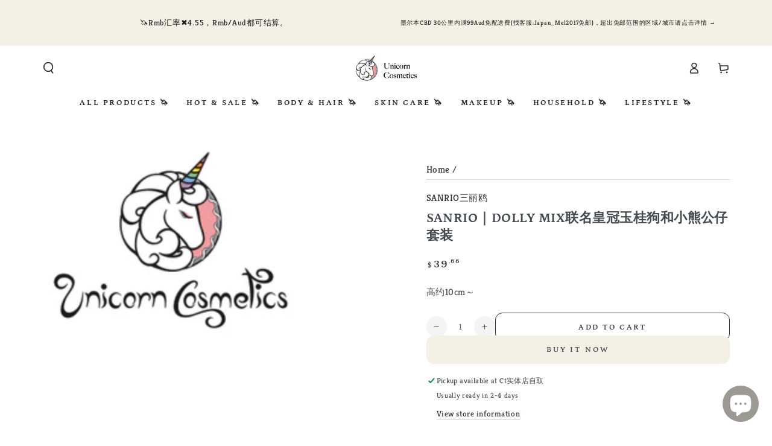

--- FILE ---
content_type: text/html; charset=utf-8
request_url: https://www.ucosme.com.au/products/sanrio-dolly-mix-cinnamoroll-bear-plush-set
body_size: 31772
content:
<!doctype html>
<html class="no-js" lang="en">
  <head>
	<!-- Added by AVADA SEO Suite -->
	

	<!-- /Added by AVADA SEO Suite -->
    <meta charset="utf-8">
    <meta http-equiv="X-UA-Compatible" content="IE=edge">
    <meta name="viewport" content="width=device-width,initial-scale=1">
    <meta name="theme-color" content="">
    <meta name="google-site-verification" content="2bWkzHXAQkezGYH5jAgXqYz21WGa7M8y1DWY7exhyzA" />
    <link rel="canonical" href="https://www.ucosme.com.au/products/sanrio-dolly-mix-cinnamoroll-bear-plush-set">
    <link rel="preconnect" href="https://cdn.shopify.com" crossorigin><link rel="icon" type="image/png" href="//www.ucosme.com.au/cdn/shop/files/20250205133014.png?crop=center&height=32&v=1738733448&width=32"><link rel="preconnect" href="https://fonts.shopifycdn.com" crossorigin><title>
      Sanrio｜Dolly mix联名皇冠玉桂狗和小熊公仔套装
 &ndash; Unicorn Cosmetics</title><meta name="description" content="高约10cm～">

<meta property="og:site_name" content="Unicorn Cosmetics">
<meta property="og:url" content="https://www.ucosme.com.au/products/sanrio-dolly-mix-cinnamoroll-bear-plush-set">
<meta property="og:title" content="Sanrio｜Dolly mix联名皇冠玉桂狗和小熊公仔套装">
<meta property="og:type" content="product">
<meta property="og:description" content="高约10cm～"><meta property="og:image" content="http://www.ucosme.com.au/cdn/shop/products/sanriodolly-mix-lian-ming-huang-guan-yu-gui-gou-he-xiao-xiong-gong-zi-tao-zhuang-621.png?v=1739708259">
  <meta property="og:image:secure_url" content="https://www.ucosme.com.au/cdn/shop/products/sanriodolly-mix-lian-ming-huang-guan-yu-gui-gou-he-xiao-xiong-gong-zi-tao-zhuang-621.png?v=1739708259">
  <meta property="og:image:width" content="1024">
  <meta property="og:image:height" content="1024"><meta property="og:price:amount" content="39.66">
  <meta property="og:price:currency" content="AUD"><meta name="twitter:card" content="summary_large_image">
<meta name="twitter:title" content="Sanrio｜Dolly mix联名皇冠玉桂狗和小熊公仔套装">
<meta name="twitter:description" content="高约10cm～">


    <script src="//www.ucosme.com.au/cdn/shop/t/11/assets/vendor-v4.js" defer="defer"></script>
    <script src="//www.ucosme.com.au/cdn/shop/t/11/assets/pubsub.js?v=104623417541739052901710388068" defer="defer"></script>
    <script src="//www.ucosme.com.au/cdn/shop/t/11/assets/global.js?v=91536159959468890821710388067" defer="defer"></script>

    <script>window.performance && window.performance.mark && window.performance.mark('shopify.content_for_header.start');</script><meta name="google-site-verification" content="2bWkzHXAQkezGYH5jAgXqYz21WGa7M8y1DWY7exhyzA">
<meta id="shopify-digital-wallet" name="shopify-digital-wallet" content="/57765527710/digital_wallets/dialog">
<meta name="shopify-checkout-api-token" content="648c6367cbe357a8f6189f10cc3f26a3">
<meta id="in-context-paypal-metadata" data-shop-id="57765527710" data-venmo-supported="false" data-environment="production" data-locale="en_US" data-paypal-v4="true" data-currency="AUD">
<link rel="alternate" type="application/json+oembed" href="https://www.ucosme.com.au/products/sanrio-dolly-mix-cinnamoroll-bear-plush-set.oembed">
<script async="async" src="/checkouts/internal/preloads.js?locale=en-CN"></script>
<script id="shopify-features" type="application/json">{"accessToken":"648c6367cbe357a8f6189f10cc3f26a3","betas":["rich-media-storefront-analytics"],"domain":"www.ucosme.com.au","predictiveSearch":true,"shopId":57765527710,"locale":"en"}</script>
<script>var Shopify = Shopify || {};
Shopify.shop = "eeyemagic.myshopify.com";
Shopify.locale = "en";
Shopify.currency = {"active":"AUD","rate":"1.0"};
Shopify.country = "CN";
Shopify.theme = {"name":"Be Yours 7.1","id":140885524723,"schema_name":"Be Yours","schema_version":"7.1.1","theme_store_id":1399,"role":"main"};
Shopify.theme.handle = "null";
Shopify.theme.style = {"id":null,"handle":null};
Shopify.cdnHost = "www.ucosme.com.au/cdn";
Shopify.routes = Shopify.routes || {};
Shopify.routes.root = "/";</script>
<script type="module">!function(o){(o.Shopify=o.Shopify||{}).modules=!0}(window);</script>
<script>!function(o){function n(){var o=[];function n(){o.push(Array.prototype.slice.apply(arguments))}return n.q=o,n}var t=o.Shopify=o.Shopify||{};t.loadFeatures=n(),t.autoloadFeatures=n()}(window);</script>
<script id="shop-js-analytics" type="application/json">{"pageType":"product"}</script>
<script defer="defer" async type="module" src="//www.ucosme.com.au/cdn/shopifycloud/shop-js/modules/v2/client.init-shop-cart-sync_BT-GjEfc.en.esm.js"></script>
<script defer="defer" async type="module" src="//www.ucosme.com.au/cdn/shopifycloud/shop-js/modules/v2/chunk.common_D58fp_Oc.esm.js"></script>
<script defer="defer" async type="module" src="//www.ucosme.com.au/cdn/shopifycloud/shop-js/modules/v2/chunk.modal_xMitdFEc.esm.js"></script>
<script type="module">
  await import("//www.ucosme.com.au/cdn/shopifycloud/shop-js/modules/v2/client.init-shop-cart-sync_BT-GjEfc.en.esm.js");
await import("//www.ucosme.com.au/cdn/shopifycloud/shop-js/modules/v2/chunk.common_D58fp_Oc.esm.js");
await import("//www.ucosme.com.au/cdn/shopifycloud/shop-js/modules/v2/chunk.modal_xMitdFEc.esm.js");

  window.Shopify.SignInWithShop?.initShopCartSync?.({"fedCMEnabled":true,"windoidEnabled":true});

</script>
<script>(function() {
  var isLoaded = false;
  function asyncLoad() {
    if (isLoaded) return;
    isLoaded = true;
    var urls = ["https:\/\/cdn.shopify.com\/s\/files\/1\/0577\/6552\/7710\/t\/8\/assets\/subscribe-it.js?v=1667259290\u0026shop=eeyemagic.myshopify.com","https:\/\/webhooks.sonshaw.com\/js\/disable-click-image.js?shop=eeyemagic.myshopify.com"];
    for (var i = 0; i < urls.length; i++) {
      var s = document.createElement('script');
      s.type = 'text/javascript';
      s.async = true;
      s.src = urls[i];
      var x = document.getElementsByTagName('script')[0];
      x.parentNode.insertBefore(s, x);
    }
  };
  if(window.attachEvent) {
    window.attachEvent('onload', asyncLoad);
  } else {
    window.addEventListener('load', asyncLoad, false);
  }
})();</script>
<script id="__st">var __st={"a":57765527710,"offset":39600,"reqid":"a10df09a-3e59-420b-9e0c-85f2d9c3cba2-1769194940","pageurl":"www.ucosme.com.au\/products\/sanrio-dolly-mix-cinnamoroll-bear-plush-set","u":"2e32c1621cac","p":"product","rtyp":"product","rid":7837904044275};</script>
<script>window.ShopifyPaypalV4VisibilityTracking = true;</script>
<script id="captcha-bootstrap">!function(){'use strict';const t='contact',e='account',n='new_comment',o=[[t,t],['blogs',n],['comments',n],[t,'customer']],c=[[e,'customer_login'],[e,'guest_login'],[e,'recover_customer_password'],[e,'create_customer']],r=t=>t.map((([t,e])=>`form[action*='/${t}']:not([data-nocaptcha='true']) input[name='form_type'][value='${e}']`)).join(','),a=t=>()=>t?[...document.querySelectorAll(t)].map((t=>t.form)):[];function s(){const t=[...o],e=r(t);return a(e)}const i='password',u='form_key',d=['recaptcha-v3-token','g-recaptcha-response','h-captcha-response',i],f=()=>{try{return window.sessionStorage}catch{return}},m='__shopify_v',_=t=>t.elements[u];function p(t,e,n=!1){try{const o=window.sessionStorage,c=JSON.parse(o.getItem(e)),{data:r}=function(t){const{data:e,action:n}=t;return t[m]||n?{data:e,action:n}:{data:t,action:n}}(c);for(const[e,n]of Object.entries(r))t.elements[e]&&(t.elements[e].value=n);n&&o.removeItem(e)}catch(o){console.error('form repopulation failed',{error:o})}}const l='form_type',E='cptcha';function T(t){t.dataset[E]=!0}const w=window,h=w.document,L='Shopify',v='ce_forms',y='captcha';let A=!1;((t,e)=>{const n=(g='f06e6c50-85a8-45c8-87d0-21a2b65856fe',I='https://cdn.shopify.com/shopifycloud/storefront-forms-hcaptcha/ce_storefront_forms_captcha_hcaptcha.v1.5.2.iife.js',D={infoText:'Protected by hCaptcha',privacyText:'Privacy',termsText:'Terms'},(t,e,n)=>{const o=w[L][v],c=o.bindForm;if(c)return c(t,g,e,D).then(n);var r;o.q.push([[t,g,e,D],n]),r=I,A||(h.body.append(Object.assign(h.createElement('script'),{id:'captcha-provider',async:!0,src:r})),A=!0)});var g,I,D;w[L]=w[L]||{},w[L][v]=w[L][v]||{},w[L][v].q=[],w[L][y]=w[L][y]||{},w[L][y].protect=function(t,e){n(t,void 0,e),T(t)},Object.freeze(w[L][y]),function(t,e,n,w,h,L){const[v,y,A,g]=function(t,e,n){const i=e?o:[],u=t?c:[],d=[...i,...u],f=r(d),m=r(i),_=r(d.filter((([t,e])=>n.includes(e))));return[a(f),a(m),a(_),s()]}(w,h,L),I=t=>{const e=t.target;return e instanceof HTMLFormElement?e:e&&e.form},D=t=>v().includes(t);t.addEventListener('submit',(t=>{const e=I(t);if(!e)return;const n=D(e)&&!e.dataset.hcaptchaBound&&!e.dataset.recaptchaBound,o=_(e),c=g().includes(e)&&(!o||!o.value);(n||c)&&t.preventDefault(),c&&!n&&(function(t){try{if(!f())return;!function(t){const e=f();if(!e)return;const n=_(t);if(!n)return;const o=n.value;o&&e.removeItem(o)}(t);const e=Array.from(Array(32),(()=>Math.random().toString(36)[2])).join('');!function(t,e){_(t)||t.append(Object.assign(document.createElement('input'),{type:'hidden',name:u})),t.elements[u].value=e}(t,e),function(t,e){const n=f();if(!n)return;const o=[...t.querySelectorAll(`input[type='${i}']`)].map((({name:t})=>t)),c=[...d,...o],r={};for(const[a,s]of new FormData(t).entries())c.includes(a)||(r[a]=s);n.setItem(e,JSON.stringify({[m]:1,action:t.action,data:r}))}(t,e)}catch(e){console.error('failed to persist form',e)}}(e),e.submit())}));const S=(t,e)=>{t&&!t.dataset[E]&&(n(t,e.some((e=>e===t))),T(t))};for(const o of['focusin','change'])t.addEventListener(o,(t=>{const e=I(t);D(e)&&S(e,y())}));const B=e.get('form_key'),M=e.get(l),P=B&&M;t.addEventListener('DOMContentLoaded',(()=>{const t=y();if(P)for(const e of t)e.elements[l].value===M&&p(e,B);[...new Set([...A(),...v().filter((t=>'true'===t.dataset.shopifyCaptcha))])].forEach((e=>S(e,t)))}))}(h,new URLSearchParams(w.location.search),n,t,e,['guest_login'])})(!0,!0)}();</script>
<script integrity="sha256-4kQ18oKyAcykRKYeNunJcIwy7WH5gtpwJnB7kiuLZ1E=" data-source-attribution="shopify.loadfeatures" defer="defer" src="//www.ucosme.com.au/cdn/shopifycloud/storefront/assets/storefront/load_feature-a0a9edcb.js" crossorigin="anonymous"></script>
<script data-source-attribution="shopify.dynamic_checkout.dynamic.init">var Shopify=Shopify||{};Shopify.PaymentButton=Shopify.PaymentButton||{isStorefrontPortableWallets:!0,init:function(){window.Shopify.PaymentButton.init=function(){};var t=document.createElement("script");t.src="https://www.ucosme.com.au/cdn/shopifycloud/portable-wallets/latest/portable-wallets.en.js",t.type="module",document.head.appendChild(t)}};
</script>
<script data-source-attribution="shopify.dynamic_checkout.buyer_consent">
  function portableWalletsHideBuyerConsent(e){var t=document.getElementById("shopify-buyer-consent"),n=document.getElementById("shopify-subscription-policy-button");t&&n&&(t.classList.add("hidden"),t.setAttribute("aria-hidden","true"),n.removeEventListener("click",e))}function portableWalletsShowBuyerConsent(e){var t=document.getElementById("shopify-buyer-consent"),n=document.getElementById("shopify-subscription-policy-button");t&&n&&(t.classList.remove("hidden"),t.removeAttribute("aria-hidden"),n.addEventListener("click",e))}window.Shopify?.PaymentButton&&(window.Shopify.PaymentButton.hideBuyerConsent=portableWalletsHideBuyerConsent,window.Shopify.PaymentButton.showBuyerConsent=portableWalletsShowBuyerConsent);
</script>
<script>
  function portableWalletsCleanup(e){e&&e.src&&console.error("Failed to load portable wallets script "+e.src);var t=document.querySelectorAll("shopify-accelerated-checkout .shopify-payment-button__skeleton, shopify-accelerated-checkout-cart .wallet-cart-button__skeleton"),e=document.getElementById("shopify-buyer-consent");for(let e=0;e<t.length;e++)t[e].remove();e&&e.remove()}function portableWalletsNotLoadedAsModule(e){e instanceof ErrorEvent&&"string"==typeof e.message&&e.message.includes("import.meta")&&"string"==typeof e.filename&&e.filename.includes("portable-wallets")&&(window.removeEventListener("error",portableWalletsNotLoadedAsModule),window.Shopify.PaymentButton.failedToLoad=e,"loading"===document.readyState?document.addEventListener("DOMContentLoaded",window.Shopify.PaymentButton.init):window.Shopify.PaymentButton.init())}window.addEventListener("error",portableWalletsNotLoadedAsModule);
</script>

<script type="module" src="https://www.ucosme.com.au/cdn/shopifycloud/portable-wallets/latest/portable-wallets.en.js" onError="portableWalletsCleanup(this)" crossorigin="anonymous"></script>
<script nomodule>
  document.addEventListener("DOMContentLoaded", portableWalletsCleanup);
</script>

<link id="shopify-accelerated-checkout-styles" rel="stylesheet" media="screen" href="https://www.ucosme.com.au/cdn/shopifycloud/portable-wallets/latest/accelerated-checkout-backwards-compat.css" crossorigin="anonymous">
<style id="shopify-accelerated-checkout-cart">
        #shopify-buyer-consent {
  margin-top: 1em;
  display: inline-block;
  width: 100%;
}

#shopify-buyer-consent.hidden {
  display: none;
}

#shopify-subscription-policy-button {
  background: none;
  border: none;
  padding: 0;
  text-decoration: underline;
  font-size: inherit;
  cursor: pointer;
}

#shopify-subscription-policy-button::before {
  box-shadow: none;
}

      </style>
<script id="sections-script" data-sections="header" defer="defer" src="//www.ucosme.com.au/cdn/shop/t/11/compiled_assets/scripts.js?v=15806"></script>
<script>window.performance && window.performance.mark && window.performance.mark('shopify.content_for_header.end');</script>

<style data-shopify>@font-face {
  font-family: Kreon;
  font-weight: 400;
  font-style: normal;
  font-display: swap;
  src: url("//www.ucosme.com.au/cdn/fonts/kreon/kreon_n4.570ad20eba90c3dea7645de7ac52a4f3c1c6c33e.woff2") format("woff2"),
       url("//www.ucosme.com.au/cdn/fonts/kreon/kreon_n4.a3249a05e2436381e6b24f71b541c24962627167.woff") format("woff");
}

  @font-face {
  font-family: Kreon;
  font-weight: 600;
  font-style: normal;
  font-display: swap;
  src: url("//www.ucosme.com.au/cdn/fonts/kreon/kreon_n6.52453638329efed6c38be8134b8e26c0a26c72c2.woff2") format("woff2"),
       url("//www.ucosme.com.au/cdn/fonts/kreon/kreon_n6.9db67781b19f1dcc7890de22d18015a6b4ec47a1.woff") format("woff");
}

  
  
  @font-face {
  font-family: Petrona;
  font-weight: 700;
  font-style: normal;
  font-display: swap;
  src: url("//www.ucosme.com.au/cdn/fonts/petrona/petrona_n7.8f0b6938e4c6f57dca1d71c2d799a3a6be96af37.woff2") format("woff2"),
       url("//www.ucosme.com.au/cdn/fonts/petrona/petrona_n7.9d88fb3c3e708e09dfffac76539bc871aceddbeb.woff") format("woff");
}

  @font-face {
  font-family: Petrona;
  font-weight: 600;
  font-style: normal;
  font-display: swap;
  src: url("//www.ucosme.com.au/cdn/fonts/petrona/petrona_n6.06c8c1a30d209ace8f32eea26bd463580b9f0ac5.woff2") format("woff2"),
       url("//www.ucosme.com.au/cdn/fonts/petrona/petrona_n6.17951580ea50b80d33e8a9789dbdff9384a5429a.woff") format("woff");
}


  :root {
    --font-body-family: Kreon, serif;
    --font-body-style: normal;
    --font-body-weight: 400;

    --font-heading-family: Petrona, serif;
    --font-heading-style: normal;
    --font-heading-weight: 700;

    --font-body-scale: 0.95;
    --font-heading-scale: 0.8421052631578947;

    --font-navigation-family: var(--font-heading-family);
    --font-navigation-size: 13px;
    --font-navigation-weight: var(--font-heading-weight);
    --font-button-family: var(--font-heading-family);
    --font-button-size: 13px;
    --font-button-baseline: 0.2rem;
    --font-price-family: var(--font-heading-family);
    --font-price-scale: var(--font-heading-scale);

    --color-base-text: 67, 75, 79;
    --color-base-background: 255, 255, 255;
    --color-base-solid-button-labels: 67, 75, 79;
    --color-base-outline-button-labels: 54, 49, 50;
    --color-base-accent: 244, 240, 229;
    --color-base-heading: 67, 75, 79;
    --color-base-border: 210, 213, 217;
    --color-placeholder: 244, 240, 229;
    --color-overlay: 244, 240, 229;
    --color-keyboard-focus: 1, 94, 204;
    --color-shadow: 244, 240, 229;
    --shadow-opacity: 1;

    --color-background-dark: 235, 235, 235;
    --color-price: #363132;
    --color-sale-price: #f4f0e5;
    --color-sale-badge-background: #d72c0d;
    --color-reviews: #ffb503;
    --color-critical: #d72c0d;
    --color-success: #008060;
    --color-highlight: 187, 255, 0;

    --payment-terms-background-color: #fff;
    --page-width: 130rem;
    --page-width-margin: 0rem;

    --card-color-scheme: var(--color-placeholder);
    --card-text-alignment: start;
    --card-flex-alignment: flex-start;
    --card-image-padding: 0px;
    --card-border-width: 0px;
    --card-radius: 0px;
    --card-shadow-horizontal-offset: 0px;
    --card-shadow-vertical-offset: 0px;
    
    --button-radius: 12px;
    --button-border-width: 1px;
    --button-shadow-horizontal-offset: 0px;
    --button-shadow-vertical-offset: 0px;

    --spacing-sections-desktop: 0px;
    --spacing-sections-mobile: 0px;

    --gradient-free-ship-progress: linear-gradient(325deg,#F9423A 0,#F1E04D 100%);
    --gradient-free-ship-complete: linear-gradient(325deg, #049cff 0, #35ee7a 100%);
  }

  *,
  *::before,
  *::after {
    box-sizing: inherit;
  }

  html {
    box-sizing: border-box;
    font-size: calc(var(--font-body-scale) * 62.5%);
    height: 100%;
  }

  body {
    min-height: 100%;
    margin: 0;
    font-size: 1.5rem;
    letter-spacing: 0.06rem;
    line-height: calc(1 + 0.8 / var(--font-body-scale));
    font-family: var(--font-body-family);
    font-style: var(--font-body-style);
    font-weight: var(--font-body-weight);
  }

  @media screen and (min-width: 750px) {
    body {
      font-size: 1.6rem;
    }
  }</style><svg viewBox="0 0 122 53" fill="none" style="display:none;"><defs><path id="hlCircle" d="M119.429 6.64904C100.715 1.62868 55.3088 -4.62247 23.3966 10.5358C-8.5157 25.694 0.331084 39.5052 9.60732 45.0305C18.8835 50.5558 53.0434 57.468 96.7751 45.0305C111.541 40.8309 135.673 24.379 109.087 13.4508C105.147 11.8313 93.2293 8.5924 77.0761 8.5924" stroke="currentColor" stroke-linecap="round" stroke-linejoin="round"></path></defs></svg><link href="//www.ucosme.com.au/cdn/shop/t/11/assets/base.css?v=50091960391501907911710388067" rel="stylesheet" type="text/css" media="all" /><link rel="preload" as="font" href="//www.ucosme.com.au/cdn/fonts/kreon/kreon_n4.570ad20eba90c3dea7645de7ac52a4f3c1c6c33e.woff2" type="font/woff2" crossorigin><link rel="preload" as="font" href="//www.ucosme.com.au/cdn/fonts/petrona/petrona_n7.8f0b6938e4c6f57dca1d71c2d799a3a6be96af37.woff2" type="font/woff2" crossorigin><link rel="stylesheet" href="//www.ucosme.com.au/cdn/shop/t/11/assets/component-predictive-search.css?v=171241558667998333131710388067" media="print" onload="this.media='all'"><link rel="stylesheet" href="//www.ucosme.com.au/cdn/shop/t/11/assets/component-quick-view.css?v=74011563189484492361710388067" media="print" onload="this.media='all'"><link rel="stylesheet" href="//www.ucosme.com.au/cdn/shop/t/11/assets/component-color-swatches.css?v=103905711642914497571710388067" media="print" onload="this.media='all'"><script>
    document.documentElement.classList.replace('no-js', 'js');
  
    window.theme = window.theme || {};

    theme.routes = {
      root_url: '/',
      cart_url: '/cart',
      cart_add_url: '/cart/add',
      cart_change_url: '/cart/change',
      cart_update_url: '/cart/update',
      search_url: '/search',
      predictive_search_url: '/search/suggest'
    };

    theme.cartStrings = {
      error: `There was an error while updating your cart. Please try again.`,
      quantityError: `You can only add [quantity] of this item to your cart.`
    };

    theme.variantStrings = {
      addToCart: `Add to cart`,
      soldOut: `Sold out`,
      unavailable: `Unavailable`,
      preOrder: `Pre-order`
    };

    theme.accessibilityStrings = {
      imageAvailable: `Image [index] is now available in gallery view`,
      shareSuccess: `Link copied to clipboard!`
    }

    theme.dateStrings = {
      d: `D`,
      day: `Day`,
      days: `Days`,
      hour: `Hour`,
      hours: `Hours`,
      minute: `Min`,
      minutes: `Mins`,
      second: `Sec`,
      seconds: `Secs`
    };theme.shopSettings = {
      moneyFormat: "${{amount}}",
      isoCode: "AUD",
      cartDrawer: true,
      currencyCode: false
    };

    theme.settings = {
      themeName: 'Be Yours',
      themeVersion: '7.1.1',
      agencyId: ''
    };
  </script>
  <!-- BEGIN app block: shopify://apps/avada-seo-suite/blocks/avada-seo/15507c6e-1aa3-45d3-b698-7e175e033440 --><script>
  window.AVADA_SEO_ENABLED = true;
</script><!-- BEGIN app snippet: avada-broken-link-manager --><!-- END app snippet --><!-- BEGIN app snippet: avada-seo-site --><!-- END app snippet --><!-- BEGIN app snippet: avada-robot-onpage --><!-- Avada SEO Robot Onpage -->












<!-- END app snippet --><!-- BEGIN app snippet: avada-frequently-asked-questions -->







<!-- END app snippet --><!-- BEGIN app snippet: avada-custom-css --> <!-- BEGIN Avada SEO custom CSS END -->


<!-- END Avada SEO custom CSS END -->
<!-- END app snippet --><!-- BEGIN app snippet: avada-loading --><style>
  @keyframes avada-rotate {
    0% { transform: rotate(0); }
    100% { transform: rotate(360deg); }
  }

  @keyframes avada-fade-out {
    0% { opacity: 1; visibility: visible; }
    100% { opacity: 0; visibility: hidden; }
  }

  .Avada-LoadingScreen {
    display: none;
    width: 100%;
    height: 100vh;
    top: 0;
    position: fixed;
    z-index: 9999;
    display: flex;
    align-items: center;
    justify-content: center;
  
    background-image: url();
    background-position: center;
    background-size: cover;
    background-repeat: no-repeat;
  
  }

  .Avada-LoadingScreen svg {
    animation: avada-rotate 1s linear infinite;
    width: px;
    height: px;
  }
</style>
<script>
  const themeId = Shopify.theme.id;
  const loadingSettingsValue = null;
  const loadingType = loadingSettingsValue?.loadingType;
  function renderLoading() {
    new MutationObserver((mutations, observer) => {
      if (document.body) {
        observer.disconnect();
        const loadingDiv = document.createElement('div');
        loadingDiv.className = 'Avada-LoadingScreen';
        if(loadingType === 'custom_logo' || loadingType === 'favicon_logo') {
          const srcLoadingImage = loadingSettingsValue?.customLogoThemeIds[themeId] || '';
          if(srcLoadingImage) {
            loadingDiv.innerHTML = `
            <img alt="Avada logo"  height="600px" loading="eager" fetchpriority="high"
              src="${srcLoadingImage}&width=600"
              width="600px" />
              `
          }
        }
        if(loadingType === 'circle') {
          loadingDiv.innerHTML = `
        <svg viewBox="0 0 40 40" fill="none" xmlns="http://www.w3.org/2000/svg">
          <path d="M20 3.75C11.0254 3.75 3.75 11.0254 3.75 20C3.75 21.0355 2.91053 21.875 1.875 21.875C0.839475 21.875 0 21.0355 0 20C0 8.9543 8.9543 0 20 0C31.0457 0 40 8.9543 40 20C40 31.0457 31.0457 40 20 40C18.9645 40 18.125 39.1605 18.125 38.125C18.125 37.0895 18.9645 36.25 20 36.25C28.9748 36.25 36.25 28.9748 36.25 20C36.25 11.0254 28.9748 3.75 20 3.75Z" fill=""/>
        </svg>
      `;
        }

        document.body.insertBefore(loadingDiv, document.body.firstChild || null);
        const e = '';
        const t = '';
        const o = 'first' === t;
        const a = sessionStorage.getItem('isShowLoadingAvada');
        const n = document.querySelector('.Avada-LoadingScreen');
        if (a && o) return (n.style.display = 'none');
        n.style.display = 'flex';
        const i = document.body;
        i.style.overflow = 'hidden';
        const l = () => {
          i.style.overflow = 'auto';
          n.style.animation = 'avada-fade-out 1s ease-out forwards';
          setTimeout(() => {
            n.style.display = 'none';
          }, 1000);
        };
        if ((o && !a && sessionStorage.setItem('isShowLoadingAvada', true), 'duration_auto' === e)) {
          window.onload = function() {
            l();
          };
          return;
        }
        setTimeout(() => {
          l();
        }, 1000 * e);
      }
    }).observe(document.documentElement, { childList: true, subtree: true });
  };
  function isNullish(value) {
    return value === null || value === undefined;
  }
  const themeIds = '';
  const themeIdsArray = themeIds ? themeIds.split(',') : [];

  if(!isNullish(themeIds) && themeIdsArray.includes(themeId.toString()) && loadingSettingsValue?.enabled) {
    renderLoading();
  }

  if(isNullish(loadingSettingsValue?.themeIds) && loadingSettingsValue?.enabled) {
    renderLoading();
  }
</script>
<!-- END app snippet --><!-- BEGIN app snippet: avada-seo-social-post --><!-- END app snippet -->
<!-- END app block --><script src="https://cdn.shopify.com/extensions/e8878072-2f6b-4e89-8082-94b04320908d/inbox-1254/assets/inbox-chat-loader.js" type="text/javascript" defer="defer"></script>
<link href="https://monorail-edge.shopifysvc.com" rel="dns-prefetch">
<script>(function(){if ("sendBeacon" in navigator && "performance" in window) {try {var session_token_from_headers = performance.getEntriesByType('navigation')[0].serverTiming.find(x => x.name == '_s').description;} catch {var session_token_from_headers = undefined;}var session_cookie_matches = document.cookie.match(/_shopify_s=([^;]*)/);var session_token_from_cookie = session_cookie_matches && session_cookie_matches.length === 2 ? session_cookie_matches[1] : "";var session_token = session_token_from_headers || session_token_from_cookie || "";function handle_abandonment_event(e) {var entries = performance.getEntries().filter(function(entry) {return /monorail-edge.shopifysvc.com/.test(entry.name);});if (!window.abandonment_tracked && entries.length === 0) {window.abandonment_tracked = true;var currentMs = Date.now();var navigation_start = performance.timing.navigationStart;var payload = {shop_id: 57765527710,url: window.location.href,navigation_start,duration: currentMs - navigation_start,session_token,page_type: "product"};window.navigator.sendBeacon("https://monorail-edge.shopifysvc.com/v1/produce", JSON.stringify({schema_id: "online_store_buyer_site_abandonment/1.1",payload: payload,metadata: {event_created_at_ms: currentMs,event_sent_at_ms: currentMs}}));}}window.addEventListener('pagehide', handle_abandonment_event);}}());</script>
<script id="web-pixels-manager-setup">(function e(e,d,r,n,o){if(void 0===o&&(o={}),!Boolean(null===(a=null===(i=window.Shopify)||void 0===i?void 0:i.analytics)||void 0===a?void 0:a.replayQueue)){var i,a;window.Shopify=window.Shopify||{};var t=window.Shopify;t.analytics=t.analytics||{};var s=t.analytics;s.replayQueue=[],s.publish=function(e,d,r){return s.replayQueue.push([e,d,r]),!0};try{self.performance.mark("wpm:start")}catch(e){}var l=function(){var e={modern:/Edge?\/(1{2}[4-9]|1[2-9]\d|[2-9]\d{2}|\d{4,})\.\d+(\.\d+|)|Firefox\/(1{2}[4-9]|1[2-9]\d|[2-9]\d{2}|\d{4,})\.\d+(\.\d+|)|Chrom(ium|e)\/(9{2}|\d{3,})\.\d+(\.\d+|)|(Maci|X1{2}).+ Version\/(15\.\d+|(1[6-9]|[2-9]\d|\d{3,})\.\d+)([,.]\d+|)( \(\w+\)|)( Mobile\/\w+|) Safari\/|Chrome.+OPR\/(9{2}|\d{3,})\.\d+\.\d+|(CPU[ +]OS|iPhone[ +]OS|CPU[ +]iPhone|CPU IPhone OS|CPU iPad OS)[ +]+(15[._]\d+|(1[6-9]|[2-9]\d|\d{3,})[._]\d+)([._]\d+|)|Android:?[ /-](13[3-9]|1[4-9]\d|[2-9]\d{2}|\d{4,})(\.\d+|)(\.\d+|)|Android.+Firefox\/(13[5-9]|1[4-9]\d|[2-9]\d{2}|\d{4,})\.\d+(\.\d+|)|Android.+Chrom(ium|e)\/(13[3-9]|1[4-9]\d|[2-9]\d{2}|\d{4,})\.\d+(\.\d+|)|SamsungBrowser\/([2-9]\d|\d{3,})\.\d+/,legacy:/Edge?\/(1[6-9]|[2-9]\d|\d{3,})\.\d+(\.\d+|)|Firefox\/(5[4-9]|[6-9]\d|\d{3,})\.\d+(\.\d+|)|Chrom(ium|e)\/(5[1-9]|[6-9]\d|\d{3,})\.\d+(\.\d+|)([\d.]+$|.*Safari\/(?![\d.]+ Edge\/[\d.]+$))|(Maci|X1{2}).+ Version\/(10\.\d+|(1[1-9]|[2-9]\d|\d{3,})\.\d+)([,.]\d+|)( \(\w+\)|)( Mobile\/\w+|) Safari\/|Chrome.+OPR\/(3[89]|[4-9]\d|\d{3,})\.\d+\.\d+|(CPU[ +]OS|iPhone[ +]OS|CPU[ +]iPhone|CPU IPhone OS|CPU iPad OS)[ +]+(10[._]\d+|(1[1-9]|[2-9]\d|\d{3,})[._]\d+)([._]\d+|)|Android:?[ /-](13[3-9]|1[4-9]\d|[2-9]\d{2}|\d{4,})(\.\d+|)(\.\d+|)|Mobile Safari.+OPR\/([89]\d|\d{3,})\.\d+\.\d+|Android.+Firefox\/(13[5-9]|1[4-9]\d|[2-9]\d{2}|\d{4,})\.\d+(\.\d+|)|Android.+Chrom(ium|e)\/(13[3-9]|1[4-9]\d|[2-9]\d{2}|\d{4,})\.\d+(\.\d+|)|Android.+(UC? ?Browser|UCWEB|U3)[ /]?(15\.([5-9]|\d{2,})|(1[6-9]|[2-9]\d|\d{3,})\.\d+)\.\d+|SamsungBrowser\/(5\.\d+|([6-9]|\d{2,})\.\d+)|Android.+MQ{2}Browser\/(14(\.(9|\d{2,})|)|(1[5-9]|[2-9]\d|\d{3,})(\.\d+|))(\.\d+|)|K[Aa][Ii]OS\/(3\.\d+|([4-9]|\d{2,})\.\d+)(\.\d+|)/},d=e.modern,r=e.legacy,n=navigator.userAgent;return n.match(d)?"modern":n.match(r)?"legacy":"unknown"}(),u="modern"===l?"modern":"legacy",c=(null!=n?n:{modern:"",legacy:""})[u],f=function(e){return[e.baseUrl,"/wpm","/b",e.hashVersion,"modern"===e.buildTarget?"m":"l",".js"].join("")}({baseUrl:d,hashVersion:r,buildTarget:u}),m=function(e){var d=e.version,r=e.bundleTarget,n=e.surface,o=e.pageUrl,i=e.monorailEndpoint;return{emit:function(e){var a=e.status,t=e.errorMsg,s=(new Date).getTime(),l=JSON.stringify({metadata:{event_sent_at_ms:s},events:[{schema_id:"web_pixels_manager_load/3.1",payload:{version:d,bundle_target:r,page_url:o,status:a,surface:n,error_msg:t},metadata:{event_created_at_ms:s}}]});if(!i)return console&&console.warn&&console.warn("[Web Pixels Manager] No Monorail endpoint provided, skipping logging."),!1;try{return self.navigator.sendBeacon.bind(self.navigator)(i,l)}catch(e){}var u=new XMLHttpRequest;try{return u.open("POST",i,!0),u.setRequestHeader("Content-Type","text/plain"),u.send(l),!0}catch(e){return console&&console.warn&&console.warn("[Web Pixels Manager] Got an unhandled error while logging to Monorail."),!1}}}}({version:r,bundleTarget:l,surface:e.surface,pageUrl:self.location.href,monorailEndpoint:e.monorailEndpoint});try{o.browserTarget=l,function(e){var d=e.src,r=e.async,n=void 0===r||r,o=e.onload,i=e.onerror,a=e.sri,t=e.scriptDataAttributes,s=void 0===t?{}:t,l=document.createElement("script"),u=document.querySelector("head"),c=document.querySelector("body");if(l.async=n,l.src=d,a&&(l.integrity=a,l.crossOrigin="anonymous"),s)for(var f in s)if(Object.prototype.hasOwnProperty.call(s,f))try{l.dataset[f]=s[f]}catch(e){}if(o&&l.addEventListener("load",o),i&&l.addEventListener("error",i),u)u.appendChild(l);else{if(!c)throw new Error("Did not find a head or body element to append the script");c.appendChild(l)}}({src:f,async:!0,onload:function(){if(!function(){var e,d;return Boolean(null===(d=null===(e=window.Shopify)||void 0===e?void 0:e.analytics)||void 0===d?void 0:d.initialized)}()){var d=window.webPixelsManager.init(e)||void 0;if(d){var r=window.Shopify.analytics;r.replayQueue.forEach((function(e){var r=e[0],n=e[1],o=e[2];d.publishCustomEvent(r,n,o)})),r.replayQueue=[],r.publish=d.publishCustomEvent,r.visitor=d.visitor,r.initialized=!0}}},onerror:function(){return m.emit({status:"failed",errorMsg:"".concat(f," has failed to load")})},sri:function(e){var d=/^sha384-[A-Za-z0-9+/=]+$/;return"string"==typeof e&&d.test(e)}(c)?c:"",scriptDataAttributes:o}),m.emit({status:"loading"})}catch(e){m.emit({status:"failed",errorMsg:(null==e?void 0:e.message)||"Unknown error"})}}})({shopId: 57765527710,storefrontBaseUrl: "https://www.ucosme.com.au",extensionsBaseUrl: "https://extensions.shopifycdn.com/cdn/shopifycloud/web-pixels-manager",monorailEndpoint: "https://monorail-edge.shopifysvc.com/unstable/produce_batch",surface: "storefront-renderer",enabledBetaFlags: ["2dca8a86"],webPixelsConfigList: [{"id":"1635451123","configuration":"{\"config\":\"{\\\"google_tag_ids\\\":[\\\"AW-10991454838\\\"],\\\"target_country\\\":\\\"AU\\\",\\\"gtag_events\\\":[{\\\"type\\\":\\\"search\\\",\\\"action_label\\\":\\\"AW-10991454838\\\/W1HWCJ33iLYbEPaUkfko\\\"},{\\\"type\\\":\\\"begin_checkout\\\",\\\"action_label\\\":\\\"AW-10991454838\\\/uOQsCJH3iLYbEPaUkfko\\\"},{\\\"type\\\":\\\"view_item\\\",\\\"action_label\\\":\\\"AW-10991454838\\\/rFOaCJr3iLYbEPaUkfko\\\"},{\\\"type\\\":\\\"purchase\\\",\\\"action_label\\\":\\\"AW-10991454838\\\/IWMACI73iLYbEPaUkfko\\\"},{\\\"type\\\":\\\"page_view\\\",\\\"action_label\\\":\\\"AW-10991454838\\\/lQc2CJf3iLYbEPaUkfko\\\"},{\\\"type\\\":\\\"add_payment_info\\\",\\\"action_label\\\":\\\"AW-10991454838\\\/HuT3CKD3iLYbEPaUkfko\\\"},{\\\"type\\\":\\\"add_to_cart\\\",\\\"action_label\\\":\\\"AW-10991454838\\\/zAW5CJT3iLYbEPaUkfko\\\"}],\\\"enable_monitoring_mode\\\":false}\"}","eventPayloadVersion":"v1","runtimeContext":"OPEN","scriptVersion":"b2a88bafab3e21179ed38636efcd8a93","type":"APP","apiClientId":1780363,"privacyPurposes":[],"dataSharingAdjustments":{"protectedCustomerApprovalScopes":["read_customer_address","read_customer_email","read_customer_name","read_customer_personal_data","read_customer_phone"]}},{"id":"63308019","eventPayloadVersion":"v1","runtimeContext":"LAX","scriptVersion":"1","type":"CUSTOM","privacyPurposes":["ANALYTICS"],"name":"Google Analytics tag (migrated)"},{"id":"shopify-app-pixel","configuration":"{}","eventPayloadVersion":"v1","runtimeContext":"STRICT","scriptVersion":"0450","apiClientId":"shopify-pixel","type":"APP","privacyPurposes":["ANALYTICS","MARKETING"]},{"id":"shopify-custom-pixel","eventPayloadVersion":"v1","runtimeContext":"LAX","scriptVersion":"0450","apiClientId":"shopify-pixel","type":"CUSTOM","privacyPurposes":["ANALYTICS","MARKETING"]}],isMerchantRequest: false,initData: {"shop":{"name":"Unicorn Cosmetics","paymentSettings":{"currencyCode":"AUD"},"myshopifyDomain":"eeyemagic.myshopify.com","countryCode":"AU","storefrontUrl":"https:\/\/www.ucosme.com.au"},"customer":null,"cart":null,"checkout":null,"productVariants":[{"price":{"amount":39.66,"currencyCode":"AUD"},"product":{"title":"Sanrio｜Dolly mix联名皇冠玉桂狗和小熊公仔套装","vendor":"SANRIO三丽鸥","id":"7837904044275","untranslatedTitle":"Sanrio｜Dolly mix联名皇冠玉桂狗和小熊公仔套装","url":"\/products\/sanrio-dolly-mix-cinnamoroll-bear-plush-set","type":""},"id":"43244434325747","image":{"src":"\/\/www.ucosme.com.au\/cdn\/shop\/products\/sanriodolly-mix-lian-ming-huang-guan-yu-gui-gou-he-xiao-xiong-gong-zi-tao-zhuang-621.png?v=1739708259"},"sku":null,"title":"Default Title","untranslatedTitle":"Default Title"}],"purchasingCompany":null},},"https://www.ucosme.com.au/cdn","fcfee988w5aeb613cpc8e4bc33m6693e112",{"modern":"","legacy":""},{"shopId":"57765527710","storefrontBaseUrl":"https:\/\/www.ucosme.com.au","extensionBaseUrl":"https:\/\/extensions.shopifycdn.com\/cdn\/shopifycloud\/web-pixels-manager","surface":"storefront-renderer","enabledBetaFlags":"[\"2dca8a86\"]","isMerchantRequest":"false","hashVersion":"fcfee988w5aeb613cpc8e4bc33m6693e112","publish":"custom","events":"[[\"page_viewed\",{}],[\"product_viewed\",{\"productVariant\":{\"price\":{\"amount\":39.66,\"currencyCode\":\"AUD\"},\"product\":{\"title\":\"Sanrio｜Dolly mix联名皇冠玉桂狗和小熊公仔套装\",\"vendor\":\"SANRIO三丽鸥\",\"id\":\"7837904044275\",\"untranslatedTitle\":\"Sanrio｜Dolly mix联名皇冠玉桂狗和小熊公仔套装\",\"url\":\"\/products\/sanrio-dolly-mix-cinnamoroll-bear-plush-set\",\"type\":\"\"},\"id\":\"43244434325747\",\"image\":{\"src\":\"\/\/www.ucosme.com.au\/cdn\/shop\/products\/sanriodolly-mix-lian-ming-huang-guan-yu-gui-gou-he-xiao-xiong-gong-zi-tao-zhuang-621.png?v=1739708259\"},\"sku\":null,\"title\":\"Default Title\",\"untranslatedTitle\":\"Default Title\"}}]]"});</script><script>
  window.ShopifyAnalytics = window.ShopifyAnalytics || {};
  window.ShopifyAnalytics.meta = window.ShopifyAnalytics.meta || {};
  window.ShopifyAnalytics.meta.currency = 'AUD';
  var meta = {"product":{"id":7837904044275,"gid":"gid:\/\/shopify\/Product\/7837904044275","vendor":"SANRIO三丽鸥","type":"","handle":"sanrio-dolly-mix-cinnamoroll-bear-plush-set","variants":[{"id":43244434325747,"price":3966,"name":"Sanrio｜Dolly mix联名皇冠玉桂狗和小熊公仔套装","public_title":null,"sku":null}],"remote":false},"page":{"pageType":"product","resourceType":"product","resourceId":7837904044275,"requestId":"a10df09a-3e59-420b-9e0c-85f2d9c3cba2-1769194940"}};
  for (var attr in meta) {
    window.ShopifyAnalytics.meta[attr] = meta[attr];
  }
</script>
<script class="analytics">
  (function () {
    var customDocumentWrite = function(content) {
      var jquery = null;

      if (window.jQuery) {
        jquery = window.jQuery;
      } else if (window.Checkout && window.Checkout.$) {
        jquery = window.Checkout.$;
      }

      if (jquery) {
        jquery('body').append(content);
      }
    };

    var hasLoggedConversion = function(token) {
      if (token) {
        return document.cookie.indexOf('loggedConversion=' + token) !== -1;
      }
      return false;
    }

    var setCookieIfConversion = function(token) {
      if (token) {
        var twoMonthsFromNow = new Date(Date.now());
        twoMonthsFromNow.setMonth(twoMonthsFromNow.getMonth() + 2);

        document.cookie = 'loggedConversion=' + token + '; expires=' + twoMonthsFromNow;
      }
    }

    var trekkie = window.ShopifyAnalytics.lib = window.trekkie = window.trekkie || [];
    if (trekkie.integrations) {
      return;
    }
    trekkie.methods = [
      'identify',
      'page',
      'ready',
      'track',
      'trackForm',
      'trackLink'
    ];
    trekkie.factory = function(method) {
      return function() {
        var args = Array.prototype.slice.call(arguments);
        args.unshift(method);
        trekkie.push(args);
        return trekkie;
      };
    };
    for (var i = 0; i < trekkie.methods.length; i++) {
      var key = trekkie.methods[i];
      trekkie[key] = trekkie.factory(key);
    }
    trekkie.load = function(config) {
      trekkie.config = config || {};
      trekkie.config.initialDocumentCookie = document.cookie;
      var first = document.getElementsByTagName('script')[0];
      var script = document.createElement('script');
      script.type = 'text/javascript';
      script.onerror = function(e) {
        var scriptFallback = document.createElement('script');
        scriptFallback.type = 'text/javascript';
        scriptFallback.onerror = function(error) {
                var Monorail = {
      produce: function produce(monorailDomain, schemaId, payload) {
        var currentMs = new Date().getTime();
        var event = {
          schema_id: schemaId,
          payload: payload,
          metadata: {
            event_created_at_ms: currentMs,
            event_sent_at_ms: currentMs
          }
        };
        return Monorail.sendRequest("https://" + monorailDomain + "/v1/produce", JSON.stringify(event));
      },
      sendRequest: function sendRequest(endpointUrl, payload) {
        // Try the sendBeacon API
        if (window && window.navigator && typeof window.navigator.sendBeacon === 'function' && typeof window.Blob === 'function' && !Monorail.isIos12()) {
          var blobData = new window.Blob([payload], {
            type: 'text/plain'
          });

          if (window.navigator.sendBeacon(endpointUrl, blobData)) {
            return true;
          } // sendBeacon was not successful

        } // XHR beacon

        var xhr = new XMLHttpRequest();

        try {
          xhr.open('POST', endpointUrl);
          xhr.setRequestHeader('Content-Type', 'text/plain');
          xhr.send(payload);
        } catch (e) {
          console.log(e);
        }

        return false;
      },
      isIos12: function isIos12() {
        return window.navigator.userAgent.lastIndexOf('iPhone; CPU iPhone OS 12_') !== -1 || window.navigator.userAgent.lastIndexOf('iPad; CPU OS 12_') !== -1;
      }
    };
    Monorail.produce('monorail-edge.shopifysvc.com',
      'trekkie_storefront_load_errors/1.1',
      {shop_id: 57765527710,
      theme_id: 140885524723,
      app_name: "storefront",
      context_url: window.location.href,
      source_url: "//www.ucosme.com.au/cdn/s/trekkie.storefront.8d95595f799fbf7e1d32231b9a28fd43b70c67d3.min.js"});

        };
        scriptFallback.async = true;
        scriptFallback.src = '//www.ucosme.com.au/cdn/s/trekkie.storefront.8d95595f799fbf7e1d32231b9a28fd43b70c67d3.min.js';
        first.parentNode.insertBefore(scriptFallback, first);
      };
      script.async = true;
      script.src = '//www.ucosme.com.au/cdn/s/trekkie.storefront.8d95595f799fbf7e1d32231b9a28fd43b70c67d3.min.js';
      first.parentNode.insertBefore(script, first);
    };
    trekkie.load(
      {"Trekkie":{"appName":"storefront","development":false,"defaultAttributes":{"shopId":57765527710,"isMerchantRequest":null,"themeId":140885524723,"themeCityHash":"8271311508955150426","contentLanguage":"en","currency":"AUD","eventMetadataId":"05b5fc26-2ac8-43a2-9a43-021f7369e652"},"isServerSideCookieWritingEnabled":true,"monorailRegion":"shop_domain","enabledBetaFlags":["65f19447"]},"Session Attribution":{},"S2S":{"facebookCapiEnabled":false,"source":"trekkie-storefront-renderer","apiClientId":580111}}
    );

    var loaded = false;
    trekkie.ready(function() {
      if (loaded) return;
      loaded = true;

      window.ShopifyAnalytics.lib = window.trekkie;

      var originalDocumentWrite = document.write;
      document.write = customDocumentWrite;
      try { window.ShopifyAnalytics.merchantGoogleAnalytics.call(this); } catch(error) {};
      document.write = originalDocumentWrite;

      window.ShopifyAnalytics.lib.page(null,{"pageType":"product","resourceType":"product","resourceId":7837904044275,"requestId":"a10df09a-3e59-420b-9e0c-85f2d9c3cba2-1769194940","shopifyEmitted":true});

      var match = window.location.pathname.match(/checkouts\/(.+)\/(thank_you|post_purchase)/)
      var token = match? match[1]: undefined;
      if (!hasLoggedConversion(token)) {
        setCookieIfConversion(token);
        window.ShopifyAnalytics.lib.track("Viewed Product",{"currency":"AUD","variantId":43244434325747,"productId":7837904044275,"productGid":"gid:\/\/shopify\/Product\/7837904044275","name":"Sanrio｜Dolly mix联名皇冠玉桂狗和小熊公仔套装","price":"39.66","sku":null,"brand":"SANRIO三丽鸥","variant":null,"category":"","nonInteraction":true,"remote":false},undefined,undefined,{"shopifyEmitted":true});
      window.ShopifyAnalytics.lib.track("monorail:\/\/trekkie_storefront_viewed_product\/1.1",{"currency":"AUD","variantId":43244434325747,"productId":7837904044275,"productGid":"gid:\/\/shopify\/Product\/7837904044275","name":"Sanrio｜Dolly mix联名皇冠玉桂狗和小熊公仔套装","price":"39.66","sku":null,"brand":"SANRIO三丽鸥","variant":null,"category":"","nonInteraction":true,"remote":false,"referer":"https:\/\/www.ucosme.com.au\/products\/sanrio-dolly-mix-cinnamoroll-bear-plush-set"});
      }
    });


        var eventsListenerScript = document.createElement('script');
        eventsListenerScript.async = true;
        eventsListenerScript.src = "//www.ucosme.com.au/cdn/shopifycloud/storefront/assets/shop_events_listener-3da45d37.js";
        document.getElementsByTagName('head')[0].appendChild(eventsListenerScript);

})();</script>
  <script>
  if (!window.ga || (window.ga && typeof window.ga !== 'function')) {
    window.ga = function ga() {
      (window.ga.q = window.ga.q || []).push(arguments);
      if (window.Shopify && window.Shopify.analytics && typeof window.Shopify.analytics.publish === 'function') {
        window.Shopify.analytics.publish("ga_stub_called", {}, {sendTo: "google_osp_migration"});
      }
      console.error("Shopify's Google Analytics stub called with:", Array.from(arguments), "\nSee https://help.shopify.com/manual/promoting-marketing/pixels/pixel-migration#google for more information.");
    };
    if (window.Shopify && window.Shopify.analytics && typeof window.Shopify.analytics.publish === 'function') {
      window.Shopify.analytics.publish("ga_stub_initialized", {}, {sendTo: "google_osp_migration"});
    }
  }
</script>
<script
  defer
  src="https://www.ucosme.com.au/cdn/shopifycloud/perf-kit/shopify-perf-kit-3.0.4.min.js"
  data-application="storefront-renderer"
  data-shop-id="57765527710"
  data-render-region="gcp-us-central1"
  data-page-type="product"
  data-theme-instance-id="140885524723"
  data-theme-name="Be Yours"
  data-theme-version="7.1.1"
  data-monorail-region="shop_domain"
  data-resource-timing-sampling-rate="10"
  data-shs="true"
  data-shs-beacon="true"
  data-shs-export-with-fetch="true"
  data-shs-logs-sample-rate="1"
  data-shs-beacon-endpoint="https://www.ucosme.com.au/api/collect"
></script>
</head>

  <body class="template-product" data-animate-image data-lazy-image data-heading-capitalize data-price-superscript data-button-round>
    <a class="skip-to-content-link button button--small visually-hidden" href="#MainContent">
      Skip to content
    </a>

    <style>.no-js .transition-cover{display:none}.transition-cover{display:flex;align-items:center;justify-content:center;position:fixed;top:0;left:0;height:100vh;width:100vw;background-color:rgb(var(--color-background));z-index:1000;pointer-events:none;transition-property:opacity,visibility;transition-duration:var(--duration-default);transition-timing-function:ease}.loading-bar{width:13rem;height:.2rem;border-radius:.2rem;background-color:rgb(var(--color-background-dark));position:relative;overflow:hidden}.loading-bar::after{content:"";height:100%;width:6.8rem;position:absolute;transform:translate(-3.4rem);background-color:rgb(var(--color-base-text));border-radius:.2rem;animation:initial-loading 1.5s ease infinite}@keyframes initial-loading{0%{transform:translate(-3.4rem)}50%{transform:translate(9.6rem)}to{transform:translate(-3.4rem)}}.loaded .transition-cover{opacity:0;visibility:hidden}.unloading .transition-cover{opacity:1;visibility:visible}.unloading.loaded .loading-bar{display:none}</style>
  <div class="transition-cover">
    <span class="loading-bar"></span>
  </div>

    <div class="transition-body">
      <!-- BEGIN sections: header-group -->
<div id="shopify-section-sections--17586738954483__announcement-bar" class="shopify-section shopify-section-group-header-group shopify-section-announcement-bar"><style data-shopify>#shopify-section-sections--17586738954483__announcement-bar {
      --section-padding-top: 20px;
      --section-padding-bottom: 20px;
      --gradient-background: #f4f0e5;
      --color-background: 244, 240, 229;
      --color-foreground: 26, 27, 24;
    }

    :root {
      --announcement-height: calc(36px + (40px * 0.75));
    }

    @media screen and (min-width: 990px) {
      :root {
        --announcement-height: 76px;
      }
    }</style><link href="//www.ucosme.com.au/cdn/shop/t/11/assets/section-announcement-bar.css?v=177632717117168826561710388068" rel="stylesheet" type="text/css" media="all" />

  <div class="announcement-bar header-section--padding">
    <div class="page-width">
      <announcement-bar data-layout="default" data-mobile-layout="carousel" data-autorotate="true" data-autorotate-speed="3" data-block-count="2" data-speed="1.6" data-direction="left">
        <div class="announcement-slider"><div class="announcement-slider__slide" style="--font-size: 13px;" data-index="0" ><span class="announcement-text">🦄️Rmb汇率✖️4.55，Rmb/Aud都可结算。</span></div><div class="announcement-slider__slide" style="--font-size: 10px;" data-index="1" ><a class="announcement-link" href="/pages/delivery"><span class="announcement-text">墨尔本CBD 30公里内满99Aud免配送费(找客服:Japan_Mel2017免邮)，超出免邮范围的区域/城市请点击详情 →</span></a></div></div><div class="announcement__buttons">
            <button class="announcement__button announcement__button--prev" name="previous" aria-label="Slide left">
              <svg xmlns="http://www.w3.org/2000/svg" aria-hidden="true" focusable="false" class="icon icon-chevron" fill="none" viewBox="0 0 100 100">
      <path fill-rule="evenodd" clip-rule="evenodd" d="M 10,50 L 60,100 L 60,90 L 20,50  L 60,10 L 60,0 Z" fill="currentColor"/>
    </svg>
            </button>
            <button class="announcement__button announcement__button--next" name="next" aria-label="Slide right">
              <svg xmlns="http://www.w3.org/2000/svg" aria-hidden="true" focusable="false" class="icon icon-chevron" fill="none" viewBox="0 0 100 100">
      <path fill-rule="evenodd" clip-rule="evenodd" d="M 10,50 L 60,100 L 60,90 L 20,50  L 60,10 L 60,0 Z" fill="currentColor"/>
    </svg>
            </button>
          </div></announcement-bar>
    </div>
  </div><script src="//www.ucosme.com.au/cdn/shop/t/11/assets/announcement-bar.js?v=174306662548894074801710388067" defer="defer"></script>
</div><div id="shopify-section-sections--17586738954483__header" class="shopify-section shopify-section-group-header-group shopify-section-header"><style data-shopify>#shopify-section-sections--17586738954483__header {
    --section-padding-top: 12px;
    --section-padding-bottom: 12px;
    --image-logo-height: 44px;
    --gradient-header-background: #ffffff;
    --color-header-background: 255, 255, 255;
    --color-header-foreground: 40, 40, 40;
    --color-header-border: 210, 213, 217;
    --color-highlight: 187, 255, 0;
    --icon-weight: 1.5px;
  }</style><style>
  @media screen and (min-width: 750px) {
    #shopify-section-sections--17586738954483__header {
      --image-logo-height: 50px;
    }
  }header-drawer {
    display: block;
  }

  @media screen and (min-width: 990px) {
    header-drawer {
      display: none;
    }
  }

  .menu-drawer-container {
    display: flex;
    position: static;
  }

  .list-menu {
    list-style: none;
    padding: 0;
    margin: 0;
  }

  .list-menu--inline {
    display: inline-flex;
    flex-wrap: wrap;
    column-gap: 1.5rem;
  }

  .list-menu__item--link {
    text-decoration: none;
    padding-bottom: 1rem;
    padding-top: 1rem;
    line-height: calc(1 + 0.8 / var(--font-body-scale));
  }

  @media screen and (min-width: 750px) {
    .list-menu__item--link {
      padding-bottom: 0.5rem;
      padding-top: 0.5rem;
    }
  }

  .localization-form {
    padding-inline-start: 1.5rem;
    padding-inline-end: 1.5rem;
  }

  localization-form .localization-selector {
    background-color: transparent;
    box-shadow: none;
    padding: 1rem 0;
    height: auto;
    margin: 0;
    line-height: calc(1 + .8 / var(--font-body-scale));
    letter-spacing: .04rem;
  }

  .localization-form__select .icon-caret {
    width: 0.8rem;
    margin-inline-start: 1rem;
  }
</style>

<link rel="stylesheet" href="//www.ucosme.com.au/cdn/shop/t/11/assets/component-sticky-header.css?v=162331643638116400881710388067" media="print" onload="this.media='all'">
<link rel="stylesheet" href="//www.ucosme.com.au/cdn/shop/t/11/assets/component-list-menu.css?v=154923630017571300081710388067" media="print" onload="this.media='all'">
<link rel="stylesheet" href="//www.ucosme.com.au/cdn/shop/t/11/assets/component-search.css?v=44442862756793379551710388067" media="print" onload="this.media='all'">
<link rel="stylesheet" href="//www.ucosme.com.au/cdn/shop/t/11/assets/component-menu-drawer.css?v=106766231699916165481710388067" media="print" onload="this.media='all'">
<link rel="stylesheet" href="//www.ucosme.com.au/cdn/shop/t/11/assets/disclosure.css?v=170388319628845242881710388067" media="print" onload="this.media='all'"><link rel="stylesheet" href="//www.ucosme.com.au/cdn/shop/t/11/assets/component-cart-drawer.css?v=124748048821403669991710388067" media="print" onload="this.media='all'">
<link rel="stylesheet" href="//www.ucosme.com.au/cdn/shop/t/11/assets/component-discounts.css?v=95161821600007313611710388067" media="print" onload="this.media='all'"><link rel="stylesheet" href="//www.ucosme.com.au/cdn/shop/t/11/assets/component-price.css?v=31654658090061505171710388067" media="print" onload="this.media='all'">
  <link rel="stylesheet" href="//www.ucosme.com.au/cdn/shop/t/11/assets/component-loading-overlay.css?v=121974073346977247381710388067" media="print" onload="this.media='all'"><link rel="stylesheet" href="//www.ucosme.com.au/cdn/shop/t/11/assets/component-menu-dropdown.css?v=64964545695756522291710388067" media="print" onload="this.media='all'">
  <script src="//www.ucosme.com.au/cdn/shop/t/11/assets/menu-dropdown.js?v=84406870153186263601710388068" defer="defer"></script><noscript><link href="//www.ucosme.com.au/cdn/shop/t/11/assets/component-sticky-header.css?v=162331643638116400881710388067" rel="stylesheet" type="text/css" media="all" /></noscript>
<noscript><link href="//www.ucosme.com.au/cdn/shop/t/11/assets/component-list-menu.css?v=154923630017571300081710388067" rel="stylesheet" type="text/css" media="all" /></noscript>
<noscript><link href="//www.ucosme.com.au/cdn/shop/t/11/assets/component-search.css?v=44442862756793379551710388067" rel="stylesheet" type="text/css" media="all" /></noscript>
<noscript><link href="//www.ucosme.com.au/cdn/shop/t/11/assets/component-menu-dropdown.css?v=64964545695756522291710388067" rel="stylesheet" type="text/css" media="all" /></noscript>
<noscript><link href="//www.ucosme.com.au/cdn/shop/t/11/assets/component-menu-drawer.css?v=106766231699916165481710388067" rel="stylesheet" type="text/css" media="all" /></noscript>
<noscript><link href="//www.ucosme.com.au/cdn/shop/t/11/assets/disclosure.css?v=170388319628845242881710388067" rel="stylesheet" type="text/css" media="all" /></noscript>

<script src="//www.ucosme.com.au/cdn/shop/t/11/assets/search-modal.js?v=116111636907037380331710388068" defer="defer"></script><script src="//www.ucosme.com.au/cdn/shop/t/11/assets/cart-recommendations.js?v=90721338966468528161710388067" defer="defer"></script>
  <link rel="stylesheet" href="//www.ucosme.com.au/cdn/shop/t/11/assets/component-cart-recommendations.css?v=163579405092959948321710388067" media="print" onload="this.media='all'"><svg xmlns="http://www.w3.org/2000/svg" class="hidden">
    <symbol id="icon-cart" fill="none" viewbox="0 0 18 19">
      <path d="M3.09333 5.87954L16.2853 5.87945V5.87945C16.3948 5.8795 16.4836 5.96831 16.4836 6.07785V11.4909C16.4836 11.974 16.1363 12.389 15.6603 12.4714C11.3279 13.2209 9.49656 13.2033 5.25251 13.9258C4.68216 14.0229 4.14294 13.6285 4.0774 13.0537C3.77443 10.3963 2.99795 3.58502 2.88887 2.62142C2.75288 1.42015 0.905376 1.51528 0.283581 1.51478" stroke="currentColor"/>
      <path d="M13.3143 16.8554C13.3143 17.6005 13.9183 18.2045 14.6634 18.2045C15.4085 18.2045 16.0125 17.6005 16.0125 16.8554C16.0125 16.1104 15.4085 15.5063 14.6634 15.5063C13.9183 15.5063 13.3143 16.1104 13.3143 16.8554Z" fill="currentColor"/>
      <path d="M3.72831 16.8554C3.72831 17.6005 4.33233 18.2045 5.07741 18.2045C5.8225 18.2045 6.42651 17.6005 6.42651 16.8554C6.42651 16.1104 5.8225 15.5063 5.07741 15.5063C4.33233 15.5063 3.72831 16.1104 3.72831 16.8554Z" fill="currentColor"/>
    </symbol>
  <symbol id="icon-close" fill="none" viewBox="0 0 12 12">
    <path d="M1 1L11 11" stroke="currentColor" stroke-linecap="round" fill="none"/>
    <path d="M11 1L1 11" stroke="currentColor" stroke-linecap="round" fill="none"/>
  </symbol>
  <symbol id="icon-search" fill="none" viewBox="0 0 15 17">
    <circle cx="7.11113" cy="7.11113" r="6.56113" stroke="currentColor" fill="none"/>
    <path d="M11.078 12.3282L13.8878 16.0009" stroke="currentColor" stroke-linecap="round" fill="none"/>
  </symbol>
</svg><sticky-header class="header-wrapper header-wrapper--uppercase">
  <header class="header header--top-center header--mobile-center page-width header-section--padding">
    <div class="header__left"
    >
<header-drawer>
  <details class="menu-drawer-container">
    <summary class="header__icon header__icon--menu focus-inset" aria-label="Menu">
      <span class="header__icon header__icon--summary">
        <svg xmlns="http://www.w3.org/2000/svg" aria-hidden="true" focusable="false" class="icon icon-hamburger" fill="none" viewBox="0 0 32 32">
      <path d="M0 26.667h32M0 16h26.98M0 5.333h32" stroke="currentColor"/>
    </svg>
        <svg class="icon icon-close" aria-hidden="true" focusable="false">
          <use href="#icon-close"></use>
        </svg>
      </span>
    </summary>
    <div id="menu-drawer" class="menu-drawer motion-reduce" tabindex="-1">
      <div class="menu-drawer__inner-container">
        <div class="menu-drawer__navigation-container">
          <drawer-close-button class="header__icon header__icon--menu medium-hide large-up-hide" data-animate data-animate-delay-1>
            <svg class="icon icon-close" aria-hidden="true" focusable="false">
              <use href="#icon-close"></use>
            </svg>
          </drawer-close-button>
          <nav class="menu-drawer__navigation" data-animate data-animate-delay-1>
            <ul class="menu-drawer__menu list-menu" role="list"><li><a href="/collections/all" class="menu-drawer__menu-item list-menu__itemfocus-inset">
                      All products 🦄️
                    </a></li><li><details>
                      <summary>
                        <span class="menu-drawer__menu-item list-menu__item animate-arrow focus-inset">Hot &amp; Sale 🦄️<svg xmlns="http://www.w3.org/2000/svg" aria-hidden="true" focusable="false" class="icon icon-arrow" fill="none" viewBox="0 0 14 10">
      <path fill-rule="evenodd" clip-rule="evenodd" d="M8.537.808a.5.5 0 01.817-.162l4 4a.5.5 0 010 .708l-4 4a.5.5 0 11-.708-.708L11.793 5.5H1a.5.5 0 010-1h10.793L8.646 1.354a.5.5 0 01-.109-.546z" fill="currentColor"/>
    </svg><svg xmlns="http://www.w3.org/2000/svg" aria-hidden="true" focusable="false" class="icon icon-caret" fill="none" viewBox="0 0 24 15">
      <path fill-rule="evenodd" clip-rule="evenodd" d="M12 15c-.3 0-.6-.1-.8-.4l-11-13C-.2 1.2-.1.5.3.2c.4-.4 1.1-.3 1.4.1L12 12.5 22.2.4c.4-.4 1-.5 1.4-.1.4.4.5 1 .1 1.4l-11 13c-.1.2-.4.3-.7.3z" fill="currentColor"/>
    </svg></span>
                      </summary>
                      <div id="link-hot-sale-🦄️" class="menu-drawer__submenu motion-reduce" tabindex="-1">
                        <div class="menu-drawer__inner-submenu">
                          <div class="menu-drawer__topbar">
                            <button type="button" class="menu-drawer__close-button focus-inset" aria-expanded="true" data-close>
                              <svg xmlns="http://www.w3.org/2000/svg" aria-hidden="true" focusable="false" class="icon icon-arrow" fill="none" viewBox="0 0 14 10">
      <path fill-rule="evenodd" clip-rule="evenodd" d="M8.537.808a.5.5 0 01.817-.162l4 4a.5.5 0 010 .708l-4 4a.5.5 0 11-.708-.708L11.793 5.5H1a.5.5 0 010-1h10.793L8.646 1.354a.5.5 0 01-.109-.546z" fill="currentColor"/>
    </svg>
                            </button>
                            <a class="menu-drawer__menu-item" href="/">Hot &amp; Sale 🦄️</a>
                          </div>
                          <ul class="menu-drawer__menu list-menu" role="list" tabindex="-1"><li><a href="/collections/%F0%9F%A6%84%EF%B8%8F-best-gifts-%F0%9F%A6%84%EF%B8%8F" class="menu-drawer__menu-item list-menu__item focus-inset">
                                    💖 送礼灵感
                                  </a></li><li><a href="/collections/brand" class="menu-drawer__menu-item list-menu__item focus-inset">
                                    💖 新品速递
                                  </a></li><li><a href="/collections/clear-contact-lenses" class="menu-drawer__menu-item list-menu__item focus-inset">
                                    💖 专柜爆款
                                  </a></li><li><a href="/collections/frontpage" class="menu-drawer__menu-item list-menu__item focus-inset">
                                    💖 热门补货
                                  </a></li></ul>
                        </div>
                      </div>
                    </details></li><li><details>
                      <summary>
                        <span class="menu-drawer__menu-item list-menu__item animate-arrow focus-inset">Body &amp; Hair 🦄️<svg xmlns="http://www.w3.org/2000/svg" aria-hidden="true" focusable="false" class="icon icon-arrow" fill="none" viewBox="0 0 14 10">
      <path fill-rule="evenodd" clip-rule="evenodd" d="M8.537.808a.5.5 0 01.817-.162l4 4a.5.5 0 010 .708l-4 4a.5.5 0 11-.708-.708L11.793 5.5H1a.5.5 0 010-1h10.793L8.646 1.354a.5.5 0 01-.109-.546z" fill="currentColor"/>
    </svg><svg xmlns="http://www.w3.org/2000/svg" aria-hidden="true" focusable="false" class="icon icon-caret" fill="none" viewBox="0 0 24 15">
      <path fill-rule="evenodd" clip-rule="evenodd" d="M12 15c-.3 0-.6-.1-.8-.4l-11-13C-.2 1.2-.1.5.3.2c.4-.4 1.1-.3 1.4.1L12 12.5 22.2.4c.4-.4 1-.5 1.4-.1.4.4.5 1 .1 1.4l-11 13c-.1.2-.4.3-.7.3z" fill="currentColor"/>
    </svg></span>
                      </summary>
                      <div id="link-body-hair-🦄️" class="menu-drawer__submenu motion-reduce" tabindex="-1">
                        <div class="menu-drawer__inner-submenu">
                          <div class="menu-drawer__topbar">
                            <button type="button" class="menu-drawer__close-button focus-inset" aria-expanded="true" data-close>
                              <svg xmlns="http://www.w3.org/2000/svg" aria-hidden="true" focusable="false" class="icon icon-arrow" fill="none" viewBox="0 0 14 10">
      <path fill-rule="evenodd" clip-rule="evenodd" d="M8.537.808a.5.5 0 01.817-.162l4 4a.5.5 0 010 .708l-4 4a.5.5 0 11-.708-.708L11.793 5.5H1a.5.5 0 010-1h10.793L8.646 1.354a.5.5 0 01-.109-.546z" fill="currentColor"/>
    </svg>
                            </button>
                            <a class="menu-drawer__menu-item" href="/">Body &amp; Hair 🦄️</a>
                          </div>
                          <ul class="menu-drawer__menu list-menu" role="list" tabindex="-1"><li><a href="/collections/unicorn-%E7%BA%A4%E4%BD%93%E4%BF%9D%E5%81%A5" class="menu-drawer__menu-item list-menu__item focus-inset">
                                    💖 纤体保健
                                  </a></li><li><a href="/collections/unicorn-%E7%BE%8E%E4%BD%93%E5%AB%A9%E8%82%A4" class="menu-drawer__menu-item list-menu__item focus-inset">
                                    💖 美发嫩肤
                                  </a></li></ul>
                        </div>
                      </div>
                    </details></li><li><details>
                      <summary>
                        <span class="menu-drawer__menu-item list-menu__item animate-arrow focus-inset">Skin care 🦄️<svg xmlns="http://www.w3.org/2000/svg" aria-hidden="true" focusable="false" class="icon icon-arrow" fill="none" viewBox="0 0 14 10">
      <path fill-rule="evenodd" clip-rule="evenodd" d="M8.537.808a.5.5 0 01.817-.162l4 4a.5.5 0 010 .708l-4 4a.5.5 0 11-.708-.708L11.793 5.5H1a.5.5 0 010-1h10.793L8.646 1.354a.5.5 0 01-.109-.546z" fill="currentColor"/>
    </svg><svg xmlns="http://www.w3.org/2000/svg" aria-hidden="true" focusable="false" class="icon icon-caret" fill="none" viewBox="0 0 24 15">
      <path fill-rule="evenodd" clip-rule="evenodd" d="M12 15c-.3 0-.6-.1-.8-.4l-11-13C-.2 1.2-.1.5.3.2c.4-.4 1.1-.3 1.4.1L12 12.5 22.2.4c.4-.4 1-.5 1.4-.1.4.4.5 1 .1 1.4l-11 13c-.1.2-.4.3-.7.3z" fill="currentColor"/>
    </svg></span>
                      </summary>
                      <div id="link-skin-care-🦄️" class="menu-drawer__submenu motion-reduce" tabindex="-1">
                        <div class="menu-drawer__inner-submenu">
                          <div class="menu-drawer__topbar">
                            <button type="button" class="menu-drawer__close-button focus-inset" aria-expanded="true" data-close>
                              <svg xmlns="http://www.w3.org/2000/svg" aria-hidden="true" focusable="false" class="icon icon-arrow" fill="none" viewBox="0 0 14 10">
      <path fill-rule="evenodd" clip-rule="evenodd" d="M8.537.808a.5.5 0 01.817-.162l4 4a.5.5 0 010 .708l-4 4a.5.5 0 11-.708-.708L11.793 5.5H1a.5.5 0 010-1h10.793L8.646 1.354a.5.5 0 01-.109-.546z" fill="currentColor"/>
    </svg>
                            </button>
                            <a class="menu-drawer__menu-item" href="/">Skin care 🦄️</a>
                          </div>
                          <ul class="menu-drawer__menu list-menu" role="list" tabindex="-1"><li><a href="/collections/unicorn-%E6%B4%81%E9%9D%A2%E5%8D%B8%E5%A6%86" class="menu-drawer__menu-item list-menu__item focus-inset">
                                    💖 洁面卸妆
                                  </a></li><li><a href="/collections/unicorn-%E7%BD%91%E7%BA%A2%E8%8D%AF%E5%A6%86" class="menu-drawer__menu-item list-menu__item focus-inset">
                                    💖 护肤药妆
                                  </a></li></ul>
                        </div>
                      </div>
                    </details></li><li><details>
                      <summary>
                        <span class="menu-drawer__menu-item list-menu__item animate-arrow focus-inset">Makeup 🦄️<svg xmlns="http://www.w3.org/2000/svg" aria-hidden="true" focusable="false" class="icon icon-arrow" fill="none" viewBox="0 0 14 10">
      <path fill-rule="evenodd" clip-rule="evenodd" d="M8.537.808a.5.5 0 01.817-.162l4 4a.5.5 0 010 .708l-4 4a.5.5 0 11-.708-.708L11.793 5.5H1a.5.5 0 010-1h10.793L8.646 1.354a.5.5 0 01-.109-.546z" fill="currentColor"/>
    </svg><svg xmlns="http://www.w3.org/2000/svg" aria-hidden="true" focusable="false" class="icon icon-caret" fill="none" viewBox="0 0 24 15">
      <path fill-rule="evenodd" clip-rule="evenodd" d="M12 15c-.3 0-.6-.1-.8-.4l-11-13C-.2 1.2-.1.5.3.2c.4-.4 1.1-.3 1.4.1L12 12.5 22.2.4c.4-.4 1-.5 1.4-.1.4.4.5 1 .1 1.4l-11 13c-.1.2-.4.3-.7.3z" fill="currentColor"/>
    </svg></span>
                      </summary>
                      <div id="link-makeup-🦄️" class="menu-drawer__submenu motion-reduce" tabindex="-1">
                        <div class="menu-drawer__inner-submenu">
                          <div class="menu-drawer__topbar">
                            <button type="button" class="menu-drawer__close-button focus-inset" aria-expanded="true" data-close>
                              <svg xmlns="http://www.w3.org/2000/svg" aria-hidden="true" focusable="false" class="icon icon-arrow" fill="none" viewBox="0 0 14 10">
      <path fill-rule="evenodd" clip-rule="evenodd" d="M8.537.808a.5.5 0 01.817-.162l4 4a.5.5 0 010 .708l-4 4a.5.5 0 11-.708-.708L11.793 5.5H1a.5.5 0 010-1h10.793L8.646 1.354a.5.5 0 01-.109-.546z" fill="currentColor"/>
    </svg>
                            </button>
                            <a class="menu-drawer__menu-item" href="/">Makeup 🦄️</a>
                          </div>
                          <ul class="menu-drawer__menu list-menu" role="list" tabindex="-1"><li><a href="/collections/unicorn-%E4%BA%BA%E6%B0%94%E5%BD%A9%E5%A6%86" class="menu-drawer__menu-item list-menu__item focus-inset">
                                    💖 人气彩妆
                                  </a></li><li><a href="/collections/%F0%9F%A6%84%EF%B8%8F-%E6%97%A5%E7%B3%BB%E7%BE%8E%E7%9E%B3-%F0%9F%A6%84%EF%B8%8F" class="menu-drawer__menu-item list-menu__item focus-inset">
                                    💖 日系美瞳
                                  </a></li></ul>
                        </div>
                      </div>
                    </details></li><li><details>
                      <summary>
                        <span class="menu-drawer__menu-item list-menu__item animate-arrow focus-inset">Household 🦄️<svg xmlns="http://www.w3.org/2000/svg" aria-hidden="true" focusable="false" class="icon icon-arrow" fill="none" viewBox="0 0 14 10">
      <path fill-rule="evenodd" clip-rule="evenodd" d="M8.537.808a.5.5 0 01.817-.162l4 4a.5.5 0 010 .708l-4 4a.5.5 0 11-.708-.708L11.793 5.5H1a.5.5 0 010-1h10.793L8.646 1.354a.5.5 0 01-.109-.546z" fill="currentColor"/>
    </svg><svg xmlns="http://www.w3.org/2000/svg" aria-hidden="true" focusable="false" class="icon icon-caret" fill="none" viewBox="0 0 24 15">
      <path fill-rule="evenodd" clip-rule="evenodd" d="M12 15c-.3 0-.6-.1-.8-.4l-11-13C-.2 1.2-.1.5.3.2c.4-.4 1.1-.3 1.4.1L12 12.5 22.2.4c.4-.4 1-.5 1.4-.1.4.4.5 1 .1 1.4l-11 13c-.1.2-.4.3-.7.3z" fill="currentColor"/>
    </svg></span>
                      </summary>
                      <div id="link-household-🦄️" class="menu-drawer__submenu motion-reduce" tabindex="-1">
                        <div class="menu-drawer__inner-submenu">
                          <div class="menu-drawer__topbar">
                            <button type="button" class="menu-drawer__close-button focus-inset" aria-expanded="true" data-close>
                              <svg xmlns="http://www.w3.org/2000/svg" aria-hidden="true" focusable="false" class="icon icon-arrow" fill="none" viewBox="0 0 14 10">
      <path fill-rule="evenodd" clip-rule="evenodd" d="M8.537.808a.5.5 0 01.817-.162l4 4a.5.5 0 010 .708l-4 4a.5.5 0 11-.708-.708L11.793 5.5H1a.5.5 0 010-1h10.793L8.646 1.354a.5.5 0 01-.109-.546z" fill="currentColor"/>
    </svg>
                            </button>
                            <a class="menu-drawer__menu-item" href="/">Household 🦄️</a>
                          </div>
                          <ul class="menu-drawer__menu list-menu" role="list" tabindex="-1"><li><a href="/collections/unicorn-%E6%97%A5%E7%94%A8%E7%99%BE%E8%B4%A7" class="menu-drawer__menu-item list-menu__item focus-inset">
                                    💖 日用百货
                                  </a></li></ul>
                        </div>
                      </div>
                    </details></li><li><details>
                      <summary>
                        <span class="menu-drawer__menu-item list-menu__item animate-arrow focus-inset">Lifestyle 🦄️<svg xmlns="http://www.w3.org/2000/svg" aria-hidden="true" focusable="false" class="icon icon-arrow" fill="none" viewBox="0 0 14 10">
      <path fill-rule="evenodd" clip-rule="evenodd" d="M8.537.808a.5.5 0 01.817-.162l4 4a.5.5 0 010 .708l-4 4a.5.5 0 11-.708-.708L11.793 5.5H1a.5.5 0 010-1h10.793L8.646 1.354a.5.5 0 01-.109-.546z" fill="currentColor"/>
    </svg><svg xmlns="http://www.w3.org/2000/svg" aria-hidden="true" focusable="false" class="icon icon-caret" fill="none" viewBox="0 0 24 15">
      <path fill-rule="evenodd" clip-rule="evenodd" d="M12 15c-.3 0-.6-.1-.8-.4l-11-13C-.2 1.2-.1.5.3.2c.4-.4 1.1-.3 1.4.1L12 12.5 22.2.4c.4-.4 1-.5 1.4-.1.4.4.5 1 .1 1.4l-11 13c-.1.2-.4.3-.7.3z" fill="currentColor"/>
    </svg></span>
                      </summary>
                      <div id="link-lifestyle-🦄️" class="menu-drawer__submenu motion-reduce" tabindex="-1">
                        <div class="menu-drawer__inner-submenu">
                          <div class="menu-drawer__topbar">
                            <button type="button" class="menu-drawer__close-button focus-inset" aria-expanded="true" data-close>
                              <svg xmlns="http://www.w3.org/2000/svg" aria-hidden="true" focusable="false" class="icon icon-arrow" fill="none" viewBox="0 0 14 10">
      <path fill-rule="evenodd" clip-rule="evenodd" d="M8.537.808a.5.5 0 01.817-.162l4 4a.5.5 0 010 .708l-4 4a.5.5 0 11-.708-.708L11.793 5.5H1a.5.5 0 010-1h10.793L8.646 1.354a.5.5 0 01-.109-.546z" fill="currentColor"/>
    </svg>
                            </button>
                            <a class="menu-drawer__menu-item" href="/">Lifestyle 🦄️</a>
                          </div>
                          <ul class="menu-drawer__menu list-menu" role="list" tabindex="-1"><li><a href="/collections/cute-collection" class="menu-drawer__menu-item list-menu__item focus-inset">
                                    💖 可爱周边
                                  </a></li><li><a href="/collections/%F0%9F%A6%84%EF%B8%8F-%E6%9D%AF%E6%8E%A7%E5%B0%96%E5%8F%AB-%F0%9F%A6%84%EF%B8%8F" class="menu-drawer__menu-item list-menu__item focus-inset">
                                    💖 杯控必入
                                  </a></li><li><a href="/collections/unicornsnacks" class="menu-drawer__menu-item list-menu__item focus-inset">
                                    💖 人气零食
                                  </a></li><li><a href="/collections/%F0%9F%A6%84%EF%B8%8F%E5%AE%9D%E8%97%8F%E5%90%88%E9%9B%86%F0%9F%A6%84%EF%B8%8F" class="menu-drawer__menu-item list-menu__item focus-inset">
                                    💖 宝藏合集
                                  </a></li></ul>
                        </div>
                      </div>
                    </details></li></ul>
          </nav><div class="menu-drawer__utility-links" data-animate data-animate-delay-1><a href="/account/login" class="menu-drawer__account link link-with-icon focus-inset">
                <svg xmlns="http://www.w3.org/2000/svg" aria-hidden="true" focusable="false" class="icon icon-account" fill="none" viewBox="0 0 14 18">
      <path d="M7.34497 10.0933C4.03126 10.0933 1.34497 12.611 1.34497 15.7169C1.34497 16.4934 1.97442 17.1228 2.75088 17.1228H11.9391C12.7155 17.1228 13.345 16.4934 13.345 15.7169C13.345 12.611 10.6587 10.0933 7.34497 10.0933Z" stroke="currentColor"/>
      <ellipse cx="7.34503" cy="5.02631" rx="3.63629" ry="3.51313" stroke="currentColor" stroke-linecap="square"/>
    </svg>
                <span class="label">Log in</span>
              </a><ul class="list list-social list-unstyled" role="list"></ul>
          </div>
        </div>
      </div>
    </div>
  </details>
</header-drawer><header-menu-toggle>
          <div class="header__icon header__icon--menu focus-inset" aria-label="Menu">
            <span class="header__icon header__icon--summary">
              <svg xmlns="http://www.w3.org/2000/svg" aria-hidden="true" focusable="false" class="icon icon-hamburger" fill="none" viewBox="0 0 32 32">
      <path d="M0 26.667h32M0 16h26.98M0 5.333h32" stroke="currentColor"/>
    </svg>
              <svg class="icon icon-close" aria-hidden="true" focusable="false">
                <use href="#icon-close"></use>
              </svg>
            </span>
          </div>
        </header-menu-toggle><search-modal>
            <details>
              <summary class="header__icon header__icon--summary header__icon--search focus-inset modal__toggle" aria-haspopup="dialog" aria-label="Search our site">
                <span>
                  <svg class="icon icon-search modal__toggle-open" aria-hidden="true" focusable="false">
                    <use href="#icon-search"></use>
                  </svg>
                  <svg class="icon icon-close modal__toggle-close" aria-hidden="true" focusable="false">
                    <use href="#icon-close"></use>
                  </svg>
                </span>
              </summary>
              <div class="search-modal modal__content" role="dialog" aria-modal="true" aria-label="Search our site">
  <div class="page-width">
    <div class="search-modal__content" tabindex="-1"><predictive-search data-loading-text="Loading..." data-per-page="6"><form action="/search" method="get" role="search" class="search search-modal__form">
          <div class="field">
            <button type="submit" class="search__button focus-inset" aria-label="Search our site" tabindex="-1">
              <svg xmlns="http://www.w3.org/2000/svg" aria-hidden="true" focusable="false" class="icon icon-search" fill="none" viewBox="0 0 15 17">
      <circle cx="7.11113" cy="7.11113" r="6.56113" stroke="currentColor" fill="none"/>
      <path d="M11.078 12.3282L13.8878 16.0009" stroke="currentColor" stroke-linecap="round" fill="none"/>
    </svg>
            </button>
            <input
              id="Search-In-Modal-938"
              class="search__input field__input"
              type="search"
              name="q"
              value=""
              placeholder="Search"
                role="combobox"
                aria-expanded="false"
                aria-owns="predictive-search-results-list"
                aria-controls="predictive-search-results-list"
                aria-haspopup="listbox"
                aria-autocomplete="list"
                autocorrect="off"
                autocomplete="off"
                autocapitalize="off"
                spellcheck="false" 
              />
            <label class="visually-hidden" for="Search-In-Modal-938">Search our site</label>
            <input type="hidden" name="type" value="product"/>
            <input type="hidden" name="options[prefix]" value="last"/><div class="predictive-search__loading-state">
                <svg xmlns="http://www.w3.org/2000/svg" aria-hidden="true" focusable="false" class="icon icon-spinner" fill="none" viewBox="0 0 66 66">
      <circle class="path" fill="none" stroke-width="6" cx="33" cy="33" r="30"/>
    </svg>
              </div><button type="reset" class="search__button focus-inset">Clear</button><button type="button" class="search__button focus-inset" aria-label="Close" tabindex="-1">
              <svg xmlns="http://www.w3.org/2000/svg" aria-hidden="true" focusable="false" class="icon icon-close" fill="none" viewBox="0 0 12 12">
      <path d="M1 1L11 11" stroke="currentColor" stroke-linecap="round" fill="none"/>
      <path d="M11 1L1 11" stroke="currentColor" stroke-linecap="round" fill="none"/>
    </svg>
            </button>
          </div><div class="predictive-search predictive-search--header" tabindex="-1" data-predictive-search></div>
            <span class="predictive-search-status visually-hidden" role="status" aria-hidden="true"></span></form></predictive-search></div>
  </div>

  <div class="modal-overlay"></div>
</div>

            </details>
          </search-modal></div><a href="/" class="header__heading-link focus-inset"><img srcset="//www.ucosme.com.au/cdn/shop/files/Untitled-1_a36651a6-42da-425c-bb48-db70927bd2f4.png?height=44&v=1633573278 1x, //www.ucosme.com.au/cdn/shop/files/Untitled-1_a36651a6-42da-425c-bb48-db70927bd2f4.png?height=88&v=1633573278 2x"
                src="//www.ucosme.com.au/cdn/shop/files/Untitled-1_a36651a6-42da-425c-bb48-db70927bd2f4.png?height=44&v=1633573278"
                loading="lazy"
                width="1078"
                height="477"
                alt="Unicorn Cosmetics"
                class="header__heading-logo medium-hide large-up-hide"
              /><img srcset="//www.ucosme.com.au/cdn/shop/files/Untitled-1_a36651a6-42da-425c-bb48-db70927bd2f4.png?height=50&v=1633573278 1x, //www.ucosme.com.au/cdn/shop/files/Untitled-1_a36651a6-42da-425c-bb48-db70927bd2f4.png?height=100&v=1633573278 2x"
              src="//www.ucosme.com.au/cdn/shop/files/Untitled-1_a36651a6-42da-425c-bb48-db70927bd2f4.png?height=50&v=1633573278"
              loading="lazy"
              width="1078"
              height="477"
              alt="Unicorn Cosmetics"
              class="header__heading-logo small-hide"
            /></a><nav class="header__inline-menu">
  <ul class="list-menu list-menu--inline" role="list"><li><dropdown-menu>
              <a href="/collections/all" class="header__menu-item header__menu-item--top list-menu__item focus-inset"><span class="label">All products 🦄️</span></a>
            </dropdown-menu></li><li><dropdown-menu>
                <a href="/" class="header__menu-item header__menu-item--top list-menu__item focus-inset"><span class="label">Hot &amp; Sale 🦄️</span><svg xmlns="http://www.w3.org/2000/svg" aria-hidden="true" focusable="false" class="icon icon-caret" fill="none" viewBox="0 0 24 15">
      <path fill-rule="evenodd" clip-rule="evenodd" d="M12 15c-.3 0-.6-.1-.8-.4l-11-13C-.2 1.2-.1.5.3.2c.4-.4 1.1-.3 1.4.1L12 12.5 22.2.4c.4-.4 1-.5 1.4-.1.4.4.5 1 .1 1.4l-11 13c-.1.2-.4.3-.7.3z" fill="currentColor"/>
    </svg></a>
                <div class="list-menu-dropdown hidden">
                  <ul class="list-menu" role="list" tabindex="-1"><li><dropdown-menu>
                            <a href="/collections/%F0%9F%A6%84%EF%B8%8F-best-gifts-%F0%9F%A6%84%EF%B8%8F" class="header__menu-item list-menu__item focus-inset">
                              <span class="label">💖 送礼灵感</span>
                            </a>
                          </dropdown-menu></li><li><dropdown-menu>
                            <a href="/collections/brand" class="header__menu-item list-menu__item focus-inset">
                              <span class="label">💖 新品速递</span>
                            </a>
                          </dropdown-menu></li><li><dropdown-menu>
                            <a href="/collections/clear-contact-lenses" class="header__menu-item list-menu__item focus-inset">
                              <span class="label">💖 专柜爆款</span>
                            </a>
                          </dropdown-menu></li><li><dropdown-menu>
                            <a href="/collections/frontpage" class="header__menu-item list-menu__item focus-inset">
                              <span class="label">💖 热门补货</span>
                            </a>
                          </dropdown-menu></li></ul>
                </div>
              </dropdown-menu></li><li><dropdown-menu>
                <a href="/" class="header__menu-item header__menu-item--top list-menu__item focus-inset"><span class="label">Body &amp; Hair 🦄️</span><svg xmlns="http://www.w3.org/2000/svg" aria-hidden="true" focusable="false" class="icon icon-caret" fill="none" viewBox="0 0 24 15">
      <path fill-rule="evenodd" clip-rule="evenodd" d="M12 15c-.3 0-.6-.1-.8-.4l-11-13C-.2 1.2-.1.5.3.2c.4-.4 1.1-.3 1.4.1L12 12.5 22.2.4c.4-.4 1-.5 1.4-.1.4.4.5 1 .1 1.4l-11 13c-.1.2-.4.3-.7.3z" fill="currentColor"/>
    </svg></a>
                <div class="list-menu-dropdown hidden">
                  <ul class="list-menu" role="list" tabindex="-1"><li><dropdown-menu>
                            <a href="/collections/unicorn-%E7%BA%A4%E4%BD%93%E4%BF%9D%E5%81%A5" class="header__menu-item list-menu__item focus-inset">
                              <span class="label">💖 纤体保健</span>
                            </a>
                          </dropdown-menu></li><li><dropdown-menu>
                            <a href="/collections/unicorn-%E7%BE%8E%E4%BD%93%E5%AB%A9%E8%82%A4" class="header__menu-item list-menu__item focus-inset">
                              <span class="label">💖 美发嫩肤</span>
                            </a>
                          </dropdown-menu></li></ul>
                </div>
              </dropdown-menu></li><li><dropdown-menu>
                <a href="/" class="header__menu-item header__menu-item--top list-menu__item focus-inset"><span class="label">Skin care 🦄️</span><svg xmlns="http://www.w3.org/2000/svg" aria-hidden="true" focusable="false" class="icon icon-caret" fill="none" viewBox="0 0 24 15">
      <path fill-rule="evenodd" clip-rule="evenodd" d="M12 15c-.3 0-.6-.1-.8-.4l-11-13C-.2 1.2-.1.5.3.2c.4-.4 1.1-.3 1.4.1L12 12.5 22.2.4c.4-.4 1-.5 1.4-.1.4.4.5 1 .1 1.4l-11 13c-.1.2-.4.3-.7.3z" fill="currentColor"/>
    </svg></a>
                <div class="list-menu-dropdown hidden">
                  <ul class="list-menu" role="list" tabindex="-1"><li><dropdown-menu>
                            <a href="/collections/unicorn-%E6%B4%81%E9%9D%A2%E5%8D%B8%E5%A6%86" class="header__menu-item list-menu__item focus-inset">
                              <span class="label">💖 洁面卸妆</span>
                            </a>
                          </dropdown-menu></li><li><dropdown-menu>
                            <a href="/collections/unicorn-%E7%BD%91%E7%BA%A2%E8%8D%AF%E5%A6%86" class="header__menu-item list-menu__item focus-inset">
                              <span class="label">💖 护肤药妆</span>
                            </a>
                          </dropdown-menu></li></ul>
                </div>
              </dropdown-menu></li><li><dropdown-menu>
                <a href="/" class="header__menu-item header__menu-item--top list-menu__item focus-inset"><span class="label">Makeup 🦄️</span><svg xmlns="http://www.w3.org/2000/svg" aria-hidden="true" focusable="false" class="icon icon-caret" fill="none" viewBox="0 0 24 15">
      <path fill-rule="evenodd" clip-rule="evenodd" d="M12 15c-.3 0-.6-.1-.8-.4l-11-13C-.2 1.2-.1.5.3.2c.4-.4 1.1-.3 1.4.1L12 12.5 22.2.4c.4-.4 1-.5 1.4-.1.4.4.5 1 .1 1.4l-11 13c-.1.2-.4.3-.7.3z" fill="currentColor"/>
    </svg></a>
                <div class="list-menu-dropdown hidden">
                  <ul class="list-menu" role="list" tabindex="-1"><li><dropdown-menu>
                            <a href="/collections/unicorn-%E4%BA%BA%E6%B0%94%E5%BD%A9%E5%A6%86" class="header__menu-item list-menu__item focus-inset">
                              <span class="label">💖 人气彩妆</span>
                            </a>
                          </dropdown-menu></li><li><dropdown-menu>
                            <a href="/collections/%F0%9F%A6%84%EF%B8%8F-%E6%97%A5%E7%B3%BB%E7%BE%8E%E7%9E%B3-%F0%9F%A6%84%EF%B8%8F" class="header__menu-item list-menu__item focus-inset">
                              <span class="label">💖 日系美瞳</span>
                            </a>
                          </dropdown-menu></li></ul>
                </div>
              </dropdown-menu></li><li><dropdown-menu>
                <a href="/" class="header__menu-item header__menu-item--top list-menu__item focus-inset"><span class="label">Household 🦄️</span><svg xmlns="http://www.w3.org/2000/svg" aria-hidden="true" focusable="false" class="icon icon-caret" fill="none" viewBox="0 0 24 15">
      <path fill-rule="evenodd" clip-rule="evenodd" d="M12 15c-.3 0-.6-.1-.8-.4l-11-13C-.2 1.2-.1.5.3.2c.4-.4 1.1-.3 1.4.1L12 12.5 22.2.4c.4-.4 1-.5 1.4-.1.4.4.5 1 .1 1.4l-11 13c-.1.2-.4.3-.7.3z" fill="currentColor"/>
    </svg></a>
                <div class="list-menu-dropdown hidden">
                  <ul class="list-menu" role="list" tabindex="-1"><li><dropdown-menu>
                            <a href="/collections/unicorn-%E6%97%A5%E7%94%A8%E7%99%BE%E8%B4%A7" class="header__menu-item list-menu__item focus-inset">
                              <span class="label">💖 日用百货</span>
                            </a>
                          </dropdown-menu></li></ul>
                </div>
              </dropdown-menu></li><li><dropdown-menu>
                <a href="/" class="header__menu-item header__menu-item--top list-menu__item focus-inset"><span class="label">Lifestyle 🦄️</span><svg xmlns="http://www.w3.org/2000/svg" aria-hidden="true" focusable="false" class="icon icon-caret" fill="none" viewBox="0 0 24 15">
      <path fill-rule="evenodd" clip-rule="evenodd" d="M12 15c-.3 0-.6-.1-.8-.4l-11-13C-.2 1.2-.1.5.3.2c.4-.4 1.1-.3 1.4.1L12 12.5 22.2.4c.4-.4 1-.5 1.4-.1.4.4.5 1 .1 1.4l-11 13c-.1.2-.4.3-.7.3z" fill="currentColor"/>
    </svg></a>
                <div class="list-menu-dropdown hidden">
                  <ul class="list-menu" role="list" tabindex="-1"><li><dropdown-menu>
                            <a href="/collections/cute-collection" class="header__menu-item list-menu__item focus-inset">
                              <span class="label">💖 可爱周边</span>
                            </a>
                          </dropdown-menu></li><li><dropdown-menu>
                            <a href="/collections/%F0%9F%A6%84%EF%B8%8F-%E6%9D%AF%E6%8E%A7%E5%B0%96%E5%8F%AB-%F0%9F%A6%84%EF%B8%8F" class="header__menu-item list-menu__item focus-inset">
                              <span class="label">💖 杯控必入</span>
                            </a>
                          </dropdown-menu></li><li><dropdown-menu>
                            <a href="/collections/unicornsnacks" class="header__menu-item list-menu__item focus-inset">
                              <span class="label">💖 人气零食</span>
                            </a>
                          </dropdown-menu></li><li><dropdown-menu>
                            <a href="/collections/%F0%9F%A6%84%EF%B8%8F%E5%AE%9D%E8%97%8F%E5%90%88%E9%9B%86%F0%9F%A6%84%EF%B8%8F" class="header__menu-item list-menu__item focus-inset">
                              <span class="label">💖 宝藏合集</span>
                            </a>
                          </dropdown-menu></li></ul>
                </div>
              </dropdown-menu></li></ul>
</nav>
<div class="header__right"><search-modal>
        <details>
          <summary class="header__icon header__icon--summary header__icon--search focus-inset modal__toggle" aria-haspopup="dialog" aria-label="Search our site">
            <span>
              <svg class="icon icon-search modal__toggle-open" aria-hidden="true" focusable="false">
                <use href="#icon-search"></use>
              </svg>
              <svg class="icon icon-close modal__toggle-close" aria-hidden="true" focusable="false">
                <use href="#icon-close"></use>
              </svg>
            </span>
          </summary>
          <div class="search-modal modal__content" role="dialog" aria-modal="true" aria-label="Search our site">
  <div class="page-width">
    <div class="search-modal__content" tabindex="-1"><predictive-search data-loading-text="Loading..." data-per-page="6"><form action="/search" method="get" role="search" class="search search-modal__form">
          <div class="field">
            <button type="submit" class="search__button focus-inset" aria-label="Search our site" tabindex="-1">
              <svg xmlns="http://www.w3.org/2000/svg" aria-hidden="true" focusable="false" class="icon icon-search" fill="none" viewBox="0 0 15 17">
      <circle cx="7.11113" cy="7.11113" r="6.56113" stroke="currentColor" fill="none"/>
      <path d="M11.078 12.3282L13.8878 16.0009" stroke="currentColor" stroke-linecap="round" fill="none"/>
    </svg>
            </button>
            <input
              id="Search-In-Modal-126"
              class="search__input field__input"
              type="search"
              name="q"
              value=""
              placeholder="Search"
                role="combobox"
                aria-expanded="false"
                aria-owns="predictive-search-results-list"
                aria-controls="predictive-search-results-list"
                aria-haspopup="listbox"
                aria-autocomplete="list"
                autocorrect="off"
                autocomplete="off"
                autocapitalize="off"
                spellcheck="false" 
              />
            <label class="visually-hidden" for="Search-In-Modal-126">Search our site</label>
            <input type="hidden" name="type" value="product"/>
            <input type="hidden" name="options[prefix]" value="last"/><div class="predictive-search__loading-state">
                <svg xmlns="http://www.w3.org/2000/svg" aria-hidden="true" focusable="false" class="icon icon-spinner" fill="none" viewBox="0 0 66 66">
      <circle class="path" fill="none" stroke-width="6" cx="33" cy="33" r="30"/>
    </svg>
              </div><button type="reset" class="search__button focus-inset">Clear</button><button type="button" class="search__button focus-inset" aria-label="Close" tabindex="-1">
              <svg xmlns="http://www.w3.org/2000/svg" aria-hidden="true" focusable="false" class="icon icon-close" fill="none" viewBox="0 0 12 12">
      <path d="M1 1L11 11" stroke="currentColor" stroke-linecap="round" fill="none"/>
      <path d="M11 1L1 11" stroke="currentColor" stroke-linecap="round" fill="none"/>
    </svg>
            </button>
          </div><div class="predictive-search predictive-search--header" tabindex="-1" data-predictive-search></div>
            <span class="predictive-search-status visually-hidden" role="status" aria-hidden="true"></span></form></predictive-search></div>
  </div>

  <div class="modal-overlay"></div>
</div>

        </details>
      </search-modal><a href="/account/login" class="header__icon header__icon--account focus-inset small-hide">
          <svg xmlns="http://www.w3.org/2000/svg" aria-hidden="true" focusable="false" class="icon icon-account" fill="none" viewBox="0 0 14 18">
      <path d="M7.34497 10.0933C4.03126 10.0933 1.34497 12.611 1.34497 15.7169C1.34497 16.4934 1.97442 17.1228 2.75088 17.1228H11.9391C12.7155 17.1228 13.345 16.4934 13.345 15.7169C13.345 12.611 10.6587 10.0933 7.34497 10.0933Z" stroke="currentColor"/>
      <ellipse cx="7.34503" cy="5.02631" rx="3.63629" ry="3.51313" stroke="currentColor" stroke-linecap="square"/>
    </svg>
          <span class="visually-hidden">Log in</span>
        </a><cart-drawer>
          <details class="cart-drawer-container">
            <summary class="header__icon focus-inset">
              <span class="header__icon header__icon--summary header__icon--cart" id="cart-icon-bubble">
                <svg class="icon icon-cart" aria-hidden="true" focusable="false">
                  <use href="#icon-cart"></use>
                </svg>
                <span class="visually-hidden">Cart</span></span>
            </summary>
            <mini-cart class="cart-drawer focus-inset" id="mini-cart" data-url="?section_id=mini-cart">
              <div class="loading-overlay">
                <div class="loading-overlay__spinner">
                  <svg xmlns="http://www.w3.org/2000/svg" aria-hidden="true" focusable="false" class="icon icon-spinner" fill="none" viewBox="0 0 66 66">
      <circle class="path" fill="none" stroke-width="6" cx="33" cy="33" r="30"/>
    </svg>
                </div>
              </div>
            </mini-cart>
          </details>
          <noscript>
            <a href="/cart" class="header__icon header__icon--cart focus-inset">
              <svg class="icon icon-cart" aria-hidden="true" focusable="false">
                <use href="#icon-cart"></use>
              </svg>
              <span class="visually-hidden">Cart</span></a>
          </noscript>
        </cart-drawer></div>
  </header>
  <span class="header-background"></span>
</sticky-header>



<script type="application/ld+json">
  {
    "@context": "http://schema.org",
    "@type": "Organization",
    "name": "Unicorn Cosmetics",
    
      "logo": "https:\/\/www.ucosme.com.au\/cdn\/shop\/files\/Untitled-1_a36651a6-42da-425c-bb48-db70927bd2f4.png?v=1633573278\u0026width=1078",
    
    "sameAs": [
      "",
      "",
      "",
      "",
      "",
      "",
      "",
      "",
      ""
    ],
    "url": "https:\/\/www.ucosme.com.au"
  }
</script><script src="//www.ucosme.com.au/cdn/shop/t/11/assets/cart.js?v=85266363736866273331710388067" defer="defer"></script>
<script src="//www.ucosme.com.au/cdn/shop/t/11/assets/cart-drawer.js?v=5420845715490320271710388067" defer="defer"></script>


</div>
<!-- END sections: header-group -->

      <div class="transition-content">
        <main id="MainContent" class="content-for-layout focus-none shopify-section" role="main" tabindex="-1">
          <section id="shopify-section-template--17586738528499__empty-space" class="shopify-section section spacing-section"><style data-shopify>#shopify-section-template--17586738528499__empty-space {
    --spacing-section-desktop: 36px;
    --spacing-section-mobile: 0px;
  }</style>
</section><section id="shopify-section-template--17586738528499__main" class="shopify-section section">
<link href="//www.ucosme.com.au/cdn/shop/t/11/assets/section-main-product.css?v=161240136923356777911710388068" rel="stylesheet" type="text/css" media="all" />
<link href="//www.ucosme.com.au/cdn/shop/t/11/assets/component-accordion.css?v=5234466532213842031710388067" rel="stylesheet" type="text/css" media="all" />
<link href="//www.ucosme.com.au/cdn/shop/t/11/assets/component-price.css?v=31654658090061505171710388067" rel="stylesheet" type="text/css" media="all" />
<link href="//www.ucosme.com.au/cdn/shop/t/11/assets/component-rte.css?v=102114663036358899191710388067" rel="stylesheet" type="text/css" media="all" />
<link href="//www.ucosme.com.au/cdn/shop/t/11/assets/component-slider.css?v=122325235583381857161710388067" rel="stylesheet" type="text/css" media="all" />
<link href="//www.ucosme.com.au/cdn/shop/t/11/assets/component-rating.css?v=173409050425969898561710388067" rel="stylesheet" type="text/css" media="all" />

<link rel="stylesheet" href="//www.ucosme.com.au/cdn/shop/t/11/assets/component-deferred-media.css?v=17808808663945790771710388067" media="print" onload="this.media='all'">
<link rel="stylesheet" href="//www.ucosme.com.au/cdn/shop/t/11/assets/component-product-review.css?v=163880572521753681710388067" media="print" onload="this.media='all'"><style data-shopify>#shopify-section-template--17586738528499__main {
    --section-padding-top: 0px;
    --section-padding-bottom: 36px;
  }@media screen and (max-width: 749px) {
    #Slider-Gallery-template--17586738528499__main {
      --force-image-ratio-percent: 100.0%;
    }

    #Slider-Gallery-template--17586738528499__main .media-mobile--adapt_first {
      padding-bottom: 100.0%;
    }
  }

  @media screen and (min-width: 750px) {
    .product--thumbnail_slider #Slider-Gallery-template--17586738528499__main .media--adapt_first {
      padding-bottom: 100.0%;
    }
  }</style><section class="page-width section--padding">
  <div class="product product--medium product--left product--thumbnail_slider grid grid--1-col grid--2-col-tablet product--adapt product--mobile-adapt">
    <product-recently-viewed data-product-id="7837904044275" class="hidden"></product-recently-viewed>
    <div class="grid__item product__media-wrapper">
      <span id="ProductImages"></span>
      <media-gallery id="MediaGallery-template--17586738528499__main" role="region" class="product__media-gallery" aria-label="Gallery Viewer" data-desktop-layout="thumbnail_slider">
        <div id="GalleryStatus-template--17586738528499__main" class="visually-hidden" role="status"></div>
        <use-animate data-animate="zoom-fade">
          <product-gallery id="GalleryViewer-template--17586738528499__main" class="slider-mobile-gutter slider-mobile--overlay">
            <a class="skip-to-content-link button visually-hidden" href="#ProductInfo-template--17586738528499__main">
              Skip to product information
            </a>
            <ul id="Slider-Gallery-template--17586738528499__main"
              class="product__media-list grid grid--1-col grid--1-col-tablet slider slider--mobile"
              role="list"
            ><li id="Slide-template--17586738528499__main-31911598424307"
                    class="product__media-item grid__item slider__slide is-active"
                    data-media-id="template--17586738528499__main-31911598424307"
                    data-media-position="1"
                    
                  >
                    

<noscript><div class="media-wrapper">
      <div class="product__media media media--adapt media-mobile--adapt" style="--image-ratio-percent: 100.0%;">
        <img src="//www.ucosme.com.au/cdn/shop/products/sanriodolly-mix-lian-ming-huang-guan-yu-gui-gou-he-xiao-xiong-gong-zi-tao-zhuang-621.png?v=1739708259&amp;width=1500" alt="Sanriodolly Mix" srcset="//www.ucosme.com.au/cdn/shop/products/sanriodolly-mix-lian-ming-huang-guan-yu-gui-gou-he-xiao-xiong-gong-zi-tao-zhuang-621.png?v=1739708259&amp;width=165 165w, //www.ucosme.com.au/cdn/shop/products/sanriodolly-mix-lian-ming-huang-guan-yu-gui-gou-he-xiao-xiong-gong-zi-tao-zhuang-621.png?v=1739708259&amp;width=360 360w, //www.ucosme.com.au/cdn/shop/products/sanriodolly-mix-lian-ming-huang-guan-yu-gui-gou-he-xiao-xiong-gong-zi-tao-zhuang-621.png?v=1739708259&amp;width=535 535w, //www.ucosme.com.au/cdn/shop/products/sanriodolly-mix-lian-ming-huang-guan-yu-gui-gou-he-xiao-xiong-gong-zi-tao-zhuang-621.png?v=1739708259&amp;width=750 750w, //www.ucosme.com.au/cdn/shop/products/sanriodolly-mix-lian-ming-huang-guan-yu-gui-gou-he-xiao-xiong-gong-zi-tao-zhuang-621.png?v=1739708259&amp;width=1100 1100w, //www.ucosme.com.au/cdn/shop/products/sanriodolly-mix-lian-ming-huang-guan-yu-gui-gou-he-xiao-xiong-gong-zi-tao-zhuang-621.png?v=1739708259&amp;width=1500 1500w" width="1500" height="1500" loading="eager" sizes="(min-width: 1300px) 660px, (min-width: 990px) calc(55.0vw - 10rem), (min-width: 750px) calc((100vw - 10rem) / 2), calc(100vw - 3rem)" is="lazy-image">
      </div>
    </div></noscript>

<modal-opener class="product__modal-opener product__modal-opener--image no-js-hidden" data-modal="#ProductModal-template--17586738528499__main"><span class="product__media-icon motion-reduce" aria-hidden="true"><svg xmlns="http://www.w3.org/2000/svg" aria-hidden="true" focusable="false" class="icon icon-zoom" fill="none" viewBox="0 0 19 19">
      <path fill-rule="evenodd" clip-rule="evenodd" d="M4.66724 7.93978C4.66655 7.66364 4.88984 7.43922 5.16598 7.43853L10.6996 7.42464C10.9758 7.42395 11.2002 7.64724 11.2009 7.92339C11.2016 8.19953 10.9783 8.42395 10.7021 8.42464L5.16849 8.43852C4.89235 8.43922 4.66793 8.21592 4.66724 7.93978Z" fill="currentColor"/>
      <path fill-rule="evenodd" clip-rule="evenodd" d="M7.92576 4.66463C8.2019 4.66394 8.42632 4.88723 8.42702 5.16337L8.4409 10.697C8.44159 10.9732 8.2183 11.1976 7.94215 11.1983C7.66601 11.199 7.44159 10.9757 7.4409 10.6995L7.42702 5.16588C7.42633 4.88974 7.64962 4.66532 7.92576 4.66463Z" fill="currentColor"/>
      <path fill-rule="evenodd" clip-rule="evenodd" d="M12.8324 3.03011C10.1255 0.323296 5.73693 0.323296 3.03011 3.03011C0.323296 5.73693 0.323296 10.1256 3.03011 12.8324C5.73693 15.5392 10.1255 15.5392 12.8324 12.8324C15.5392 10.1256 15.5392 5.73693 12.8324 3.03011ZM2.32301 2.32301C5.42035 -0.774336 10.4421 -0.774336 13.5395 2.32301C16.6101 5.39361 16.6366 10.3556 13.619 13.4588L18.2473 18.0871C18.4426 18.2824 18.4426 18.599 18.2473 18.7943C18.0521 18.9895 17.7355 18.9895 17.5402 18.7943L12.8778 14.1318C9.76383 16.6223 5.20839 16.4249 2.32301 13.5395C-0.774335 10.4421 -0.774335 5.42035 2.32301 2.32301Z" fill="currentColor"/>
    </svg></span><use-animate data-animate="fade-up" class="media-wrapper">
    <div class="product__media image-animate media media--adapt media-mobile--adapt" style="--image-ratio-percent: 100.0%;">
      <img src="//www.ucosme.com.au/cdn/shop/products/sanriodolly-mix-lian-ming-huang-guan-yu-gui-gou-he-xiao-xiong-gong-zi-tao-zhuang-621.png?v=1739708259&amp;width=1500" alt="Sanriodolly Mix" srcset="//www.ucosme.com.au/cdn/shop/products/sanriodolly-mix-lian-ming-huang-guan-yu-gui-gou-he-xiao-xiong-gong-zi-tao-zhuang-621.png?v=1739708259&amp;width=165 165w, //www.ucosme.com.au/cdn/shop/products/sanriodolly-mix-lian-ming-huang-guan-yu-gui-gou-he-xiao-xiong-gong-zi-tao-zhuang-621.png?v=1739708259&amp;width=360 360w, //www.ucosme.com.au/cdn/shop/products/sanriodolly-mix-lian-ming-huang-guan-yu-gui-gou-he-xiao-xiong-gong-zi-tao-zhuang-621.png?v=1739708259&amp;width=535 535w, //www.ucosme.com.au/cdn/shop/products/sanriodolly-mix-lian-ming-huang-guan-yu-gui-gou-he-xiao-xiong-gong-zi-tao-zhuang-621.png?v=1739708259&amp;width=750 750w, //www.ucosme.com.au/cdn/shop/products/sanriodolly-mix-lian-ming-huang-guan-yu-gui-gou-he-xiao-xiong-gong-zi-tao-zhuang-621.png?v=1739708259&amp;width=1100 1100w, //www.ucosme.com.au/cdn/shop/products/sanriodolly-mix-lian-ming-huang-guan-yu-gui-gou-he-xiao-xiong-gong-zi-tao-zhuang-621.png?v=1739708259&amp;width=1500 1500w" width="1500" height="1500" loading="eager" sizes="(min-width: 1300px) 660px, (min-width: 990px) calc(55.0vw - 10rem), (min-width: 750px) calc((100vw - 10rem) / 2), calc(100vw - 3rem)" is="lazy-image">
    </div>
  </use-animate><button class="product__media-toggle" type="button" aria-haspopup="dialog" data-media-id="31911598424307">
      <span class="visually-hidden">Open media 1 in modal
</span>
    </button></modal-opener>
                  </li><li id="Slide-template--17586738528499__main-31911598850291"
                    class="product__media-item grid__item slider__slide"
                    data-media-id="template--17586738528499__main-31911598850291"
                    data-media-position="2"
                    
                  >
                    

<noscript><div class="media-wrapper">
      <div class="product__media media media--adapt media-mobile--adapt" style="--image-ratio-percent: 100.0%;">
        <img src="//www.ucosme.com.au/cdn/shop/products/sanriodolly-mix-lian-ming-huang-guan-yu-gui-gou-he-xiao-xiong-gong-zi-tao-zhuang-390.jpg?v=1739708259&amp;width=1500" alt="Sanriodolly Mix" srcset="//www.ucosme.com.au/cdn/shop/products/sanriodolly-mix-lian-ming-huang-guan-yu-gui-gou-he-xiao-xiong-gong-zi-tao-zhuang-390.jpg?v=1739708259&amp;width=165 165w, //www.ucosme.com.au/cdn/shop/products/sanriodolly-mix-lian-ming-huang-guan-yu-gui-gou-he-xiao-xiong-gong-zi-tao-zhuang-390.jpg?v=1739708259&amp;width=360 360w, //www.ucosme.com.au/cdn/shop/products/sanriodolly-mix-lian-ming-huang-guan-yu-gui-gou-he-xiao-xiong-gong-zi-tao-zhuang-390.jpg?v=1739708259&amp;width=535 535w, //www.ucosme.com.au/cdn/shop/products/sanriodolly-mix-lian-ming-huang-guan-yu-gui-gou-he-xiao-xiong-gong-zi-tao-zhuang-390.jpg?v=1739708259&amp;width=750 750w, //www.ucosme.com.au/cdn/shop/products/sanriodolly-mix-lian-ming-huang-guan-yu-gui-gou-he-xiao-xiong-gong-zi-tao-zhuang-390.jpg?v=1739708259&amp;width=1100 1100w, //www.ucosme.com.au/cdn/shop/products/sanriodolly-mix-lian-ming-huang-guan-yu-gui-gou-he-xiao-xiong-gong-zi-tao-zhuang-390.jpg?v=1739708259&amp;width=1500 1500w" width="1500" height="1500" loading="eager" sizes="(min-width: 1300px) 660px, (min-width: 990px) calc(55.0vw - 10rem), (min-width: 750px) calc((100vw - 10rem) / 2), calc(100vw - 3rem)" is="lazy-image">
      </div>
    </div></noscript>

<modal-opener class="product__modal-opener product__modal-opener--image no-js-hidden" data-modal="#ProductModal-template--17586738528499__main"><span class="product__media-icon motion-reduce" aria-hidden="true"><svg xmlns="http://www.w3.org/2000/svg" aria-hidden="true" focusable="false" class="icon icon-zoom" fill="none" viewBox="0 0 19 19">
      <path fill-rule="evenodd" clip-rule="evenodd" d="M4.66724 7.93978C4.66655 7.66364 4.88984 7.43922 5.16598 7.43853L10.6996 7.42464C10.9758 7.42395 11.2002 7.64724 11.2009 7.92339C11.2016 8.19953 10.9783 8.42395 10.7021 8.42464L5.16849 8.43852C4.89235 8.43922 4.66793 8.21592 4.66724 7.93978Z" fill="currentColor"/>
      <path fill-rule="evenodd" clip-rule="evenodd" d="M7.92576 4.66463C8.2019 4.66394 8.42632 4.88723 8.42702 5.16337L8.4409 10.697C8.44159 10.9732 8.2183 11.1976 7.94215 11.1983C7.66601 11.199 7.44159 10.9757 7.4409 10.6995L7.42702 5.16588C7.42633 4.88974 7.64962 4.66532 7.92576 4.66463Z" fill="currentColor"/>
      <path fill-rule="evenodd" clip-rule="evenodd" d="M12.8324 3.03011C10.1255 0.323296 5.73693 0.323296 3.03011 3.03011C0.323296 5.73693 0.323296 10.1256 3.03011 12.8324C5.73693 15.5392 10.1255 15.5392 12.8324 12.8324C15.5392 10.1256 15.5392 5.73693 12.8324 3.03011ZM2.32301 2.32301C5.42035 -0.774336 10.4421 -0.774336 13.5395 2.32301C16.6101 5.39361 16.6366 10.3556 13.619 13.4588L18.2473 18.0871C18.4426 18.2824 18.4426 18.599 18.2473 18.7943C18.0521 18.9895 17.7355 18.9895 17.5402 18.7943L12.8778 14.1318C9.76383 16.6223 5.20839 16.4249 2.32301 13.5395C-0.774335 10.4421 -0.774335 5.42035 2.32301 2.32301Z" fill="currentColor"/>
    </svg></span><use-animate data-animate="fade-up" class="media-wrapper">
    <div class="product__media image-animate media media--adapt media-mobile--adapt" style="--image-ratio-percent: 100.0%;">
      <img src="//www.ucosme.com.au/cdn/shop/products/sanriodolly-mix-lian-ming-huang-guan-yu-gui-gou-he-xiao-xiong-gong-zi-tao-zhuang-390.jpg?v=1739708259&amp;width=1500" alt="Sanriodolly Mix" srcset="//www.ucosme.com.au/cdn/shop/products/sanriodolly-mix-lian-ming-huang-guan-yu-gui-gou-he-xiao-xiong-gong-zi-tao-zhuang-390.jpg?v=1739708259&amp;width=165 165w, //www.ucosme.com.au/cdn/shop/products/sanriodolly-mix-lian-ming-huang-guan-yu-gui-gou-he-xiao-xiong-gong-zi-tao-zhuang-390.jpg?v=1739708259&amp;width=360 360w, //www.ucosme.com.au/cdn/shop/products/sanriodolly-mix-lian-ming-huang-guan-yu-gui-gou-he-xiao-xiong-gong-zi-tao-zhuang-390.jpg?v=1739708259&amp;width=535 535w, //www.ucosme.com.au/cdn/shop/products/sanriodolly-mix-lian-ming-huang-guan-yu-gui-gou-he-xiao-xiong-gong-zi-tao-zhuang-390.jpg?v=1739708259&amp;width=750 750w, //www.ucosme.com.au/cdn/shop/products/sanriodolly-mix-lian-ming-huang-guan-yu-gui-gou-he-xiao-xiong-gong-zi-tao-zhuang-390.jpg?v=1739708259&amp;width=1100 1100w, //www.ucosme.com.au/cdn/shop/products/sanriodolly-mix-lian-ming-huang-guan-yu-gui-gou-he-xiao-xiong-gong-zi-tao-zhuang-390.jpg?v=1739708259&amp;width=1500 1500w" width="1500" height="1500" loading="eager" sizes="(min-width: 1300px) 660px, (min-width: 990px) calc(55.0vw - 10rem), (min-width: 750px) calc((100vw - 10rem) / 2), calc(100vw - 3rem)" is="lazy-image">
    </div>
  </use-animate><button class="product__media-toggle" type="button" aria-haspopup="dialog" data-media-id="31911598850291">
      <span class="visually-hidden">Open media 2 in modal
</span>
    </button></modal-opener>
                  </li></ul>
            <div class="slider-buttons no-js-hidden small-hide">
              <div class="slider-counter caption">
                <span class="slider-counter--current">1</span>
                <span aria-hidden="true"> / </span>
                <span class="visually-hidden">of</span>
                <span class="slider-counter--total">2</span>
              </div>
              <button type="button" class="slider-button slider-button--prev" name="previous" aria-label="Slide left">
                <svg xmlns="http://www.w3.org/2000/svg" aria-hidden="true" focusable="false" class="icon icon-arrow" fill="none" viewBox="0 0 14 10">
      <path fill-rule="evenodd" clip-rule="evenodd" d="M8.537.808a.5.5 0 01.817-.162l4 4a.5.5 0 010 .708l-4 4a.5.5 0 11-.708-.708L11.793 5.5H1a.5.5 0 010-1h10.793L8.646 1.354a.5.5 0 01-.109-.546z" fill="currentColor"/>
    </svg>
              </button>
              <button type="button" class="slider-button slider-button--next" name="next" aria-label="Slide right">
                <svg xmlns="http://www.w3.org/2000/svg" aria-hidden="true" focusable="false" class="icon icon-arrow" fill="none" viewBox="0 0 14 10">
      <path fill-rule="evenodd" clip-rule="evenodd" d="M8.537.808a.5.5 0 01.817-.162l4 4a.5.5 0 010 .708l-4 4a.5.5 0 11-.708-.708L11.793 5.5H1a.5.5 0 010-1h10.793L8.646 1.354a.5.5 0 01-.109-.546z" fill="currentColor"/>
    </svg>
              </button>
            </div><div class="gallery-cursor">
                <span class="icon icon-plus-alt"></span>
              </div></product-gallery>
        </use-animate><thumbnail-slider id="GalleryThumbnails-template--17586738528499__main"
            class="thumbnail-slider slider-mobile-gutter thumbnail-slider--no-slide"
          >
            <ul id="Slider-Thumbnails-template--17586738528499__main"
              class="thumbnail-list list-unstyled slider slider--mobile slider--tablet-up"
              data-media-count="2"
            ><li id="Slide-Thumbnails-template--17586738528499__main-1"
                    class="thumbnail-list__item slider__slide is-active media-wrapper media-wrapper--small"
                    data-target="template--17586738528499__main-31911598424307"
                    data-media-position="1"
                    
                  ><button class="thumbnail media media--square"
                      aria-label="Load image 1 in gallery view"
                       aria-current="true"
                      aria-controls="GalleryViewer-template--17586738528499__main"
                      aria-describedby="Thumbnail-template--17586738528499__main-1"
                    ><img src="//www.ucosme.com.au/cdn/shop/products/sanriodolly-mix-lian-ming-huang-guan-yu-gui-gou-he-xiao-xiong-gong-zi-tao-zhuang-621.png?v=1739708259&amp;width=416" alt="Sanriodolly Mix" srcset="//www.ucosme.com.au/cdn/shop/products/sanriodolly-mix-lian-ming-huang-guan-yu-gui-gou-he-xiao-xiong-gong-zi-tao-zhuang-621.png?v=1739708259&amp;width=54 54w, //www.ucosme.com.au/cdn/shop/products/sanriodolly-mix-lian-ming-huang-guan-yu-gui-gou-he-xiao-xiong-gong-zi-tao-zhuang-621.png?v=1739708259&amp;width=74 74w, //www.ucosme.com.au/cdn/shop/products/sanriodolly-mix-lian-ming-huang-guan-yu-gui-gou-he-xiao-xiong-gong-zi-tao-zhuang-621.png?v=1739708259&amp;width=162 162w, //www.ucosme.com.au/cdn/shop/products/sanriodolly-mix-lian-ming-huang-guan-yu-gui-gou-he-xiao-xiong-gong-zi-tao-zhuang-621.png?v=1739708259&amp;width=208 208w, //www.ucosme.com.au/cdn/shop/products/sanriodolly-mix-lian-ming-huang-guan-yu-gui-gou-he-xiao-xiong-gong-zi-tao-zhuang-621.png?v=1739708259&amp;width=324 324w, //www.ucosme.com.au/cdn/shop/products/sanriodolly-mix-lian-ming-huang-guan-yu-gui-gou-he-xiao-xiong-gong-zi-tao-zhuang-621.png?v=1739708259&amp;width=416 416w" width="416" height="416" loading="lazy" id="Thumbnail-template--17586738528499__main-1" sizes="(min-width: 1300px) calc((660 - 4rem) / 4), (min-width: 990px) calc((55.0vw - 4rem) / 4), (min-width: 750px) calc((100vw - 15rem) / 8), calc((100vw - 14rem) / 3)"></button>
                  </li><li id="Slide-Thumbnails-template--17586738528499__main-2"
                    class="thumbnail-list__item slider__slide media-wrapper media-wrapper--small"
                    data-target="template--17586738528499__main-31911598850291"
                    data-media-position="2"
                    
                  ><button class="thumbnail media media--square"
                      aria-label="Load image 2 in gallery view"
                      
                      aria-controls="GalleryViewer-template--17586738528499__main"
                      aria-describedby="Thumbnail-template--17586738528499__main-2"
                    ><img src="//www.ucosme.com.au/cdn/shop/products/sanriodolly-mix-lian-ming-huang-guan-yu-gui-gou-he-xiao-xiong-gong-zi-tao-zhuang-390.jpg?v=1739708259&amp;width=416" alt="Sanriodolly Mix" srcset="//www.ucosme.com.au/cdn/shop/products/sanriodolly-mix-lian-ming-huang-guan-yu-gui-gou-he-xiao-xiong-gong-zi-tao-zhuang-390.jpg?v=1739708259&amp;width=54 54w, //www.ucosme.com.au/cdn/shop/products/sanriodolly-mix-lian-ming-huang-guan-yu-gui-gou-he-xiao-xiong-gong-zi-tao-zhuang-390.jpg?v=1739708259&amp;width=74 74w, //www.ucosme.com.au/cdn/shop/products/sanriodolly-mix-lian-ming-huang-guan-yu-gui-gou-he-xiao-xiong-gong-zi-tao-zhuang-390.jpg?v=1739708259&amp;width=162 162w, //www.ucosme.com.au/cdn/shop/products/sanriodolly-mix-lian-ming-huang-guan-yu-gui-gou-he-xiao-xiong-gong-zi-tao-zhuang-390.jpg?v=1739708259&amp;width=208 208w, //www.ucosme.com.au/cdn/shop/products/sanriodolly-mix-lian-ming-huang-guan-yu-gui-gou-he-xiao-xiong-gong-zi-tao-zhuang-390.jpg?v=1739708259&amp;width=324 324w, //www.ucosme.com.au/cdn/shop/products/sanriodolly-mix-lian-ming-huang-guan-yu-gui-gou-he-xiao-xiong-gong-zi-tao-zhuang-390.jpg?v=1739708259&amp;width=416 416w" width="416" height="416" loading="lazy" id="Thumbnail-template--17586738528499__main-2" sizes="(min-width: 1300px) calc((660 - 4rem) / 4), (min-width: 990px) calc((55.0vw - 4rem) / 4), (min-width: 750px) calc((100vw - 15rem) / 8), calc((100vw - 14rem) / 3)"></button>
                  </li></ul>
            <div class="slider-buttons small-hide medium-hide large-up-hide">
              <button type="button" class="slider-button slider-button--prev" name="previous" aria-label="Slide left" aria-controls="GalleryThumbnails-template--17586738528499__main" data-step="3"><svg xmlns="http://www.w3.org/2000/svg" aria-hidden="true" focusable="false" class="icon icon-caret" fill="none" viewBox="0 0 24 15">
      <path fill-rule="evenodd" clip-rule="evenodd" d="M12 15c-.3 0-.6-.1-.8-.4l-11-13C-.2 1.2-.1.5.3.2c.4-.4 1.1-.3 1.4.1L12 12.5 22.2.4c.4-.4 1-.5 1.4-.1.4.4.5 1 .1 1.4l-11 13c-.1.2-.4.3-.7.3z" fill="currentColor"/>
    </svg></button>
              <button type="button" class="slider-button slider-button--next" name="next" aria-label="Slide right" aria-controls="GalleryThumbnails-template--17586738528499__main" data-step="3"><svg xmlns="http://www.w3.org/2000/svg" aria-hidden="true" focusable="false" class="icon icon-caret" fill="none" viewBox="0 0 24 15">
      <path fill-rule="evenodd" clip-rule="evenodd" d="M12 15c-.3 0-.6-.1-.8-.4l-11-13C-.2 1.2-.1.5.3.2c.4-.4 1.1-.3 1.4.1L12 12.5 22.2.4c.4-.4 1-.5 1.4-.1.4.4.5 1 .1 1.4l-11 13c-.1.2-.4.3-.7.3z" fill="currentColor"/>
    </svg></button>
            </div>
          </thumbnail-slider></media-gallery>
    </div><div class="product__info-wrapper grid__item">
      <div id="ProductInfo-template--17586738528499__main" class="product__info-container product__info-container--sticky"><div class="breadcrumb-wrapper" >
              
<nav class="breadcrumb breadcrumb--divider" role="navigation" aria-label="breadcrumbs">
    <a href="/" class="link" title="Back to the frontpage">Home</a>
      
      <span class="breadcrumb__divider" aria-hidden="true">/</span></nav>
            </div><p class="product__text" ><a class="link" href="/collections/vendors?q=SANRIO%E4%B8%89%E4%B8%BD%E9%B8%A5" title="SANRIO三丽鸥">SANRIO三丽鸥</a></p><div class="product__title" >
              <h1 class="product__heading h2">
                Sanrio｜Dolly mix联名皇冠玉桂狗和小熊公仔套装
              </h1></div><div class="no-js-hidden" id="price-template--17586738528499__main" >
<div class="price price--medium"
>
  <dl><div class="price__regular">
      <dt>
        <span class="visually-hidden visually-hidden--inline">Regular price</span>
      </dt>
      <dd >
        <span class="price-item price-item--regular">
          <price-money><bdi>$39.66</bdi></price-money>
        </span>
      </dd>
    </div>
    <div class="price__sale"><dt class="price__compare">
          <span class="visually-hidden visually-hidden--inline">Regular price</span>
        </dt>
        <dd class="price__compare">
          <s class="price-item price-item--regular">
            <price-money><bdi></bdi></price-money>
          </s>
        </dd><dt>
        <span class="visually-hidden visually-hidden--inline">Sale price</span>
      </dt>
      <dd >
        <span class="price-item price-item--sale">
          <price-money><bdi>$39.66</bdi></price-money>
        </span>
      </dd>
    </div></dl></div>
</div><div ><form method="post" action="/cart/add" id="product-form-installment-template--17586738528499__main" accept-charset="UTF-8" class="installment caption-large" enctype="multipart/form-data"><input type="hidden" name="form_type" value="product" /><input type="hidden" name="utf8" value="✓" /><input type="hidden" name="id" value="43244434325747">
                  
<input type="hidden" name="product-id" value="7837904044275" /><input type="hidden" name="section-id" value="template--17586738528499__main" /></form></div>
<noscript>
  <div class="product-form__input hidden">
    <label class="form__label" for="Variants-template--17586738528499__main">Product variants</label>
    <div class="select">
      <select name="id" id="Variants-template--17586738528499__main" class="select__select" form=""><option
            selected="selected"
            
            value="43244434325747"
          >
            Default Title

            - $39.66
          </option></select>
      <svg xmlns="http://www.w3.org/2000/svg" aria-hidden="true" focusable="false" class="icon icon-caret" fill="none" viewBox="0 0 24 15">
      <path fill-rule="evenodd" clip-rule="evenodd" d="M12 15c-.3 0-.6-.1-.8-.4l-11-13C-.2 1.2-.1.5.3.2c.4-.4 1.1-.3 1.4.1L12 12.5 22.2.4c.4-.4 1-.5 1.4-.1.4.4.5 1 .1 1.4l-11 13c-.1.2-.4.3-.7.3z" fill="currentColor"/>
    </svg>
    </div>
  </div>
</noscript>

<div class="product__description rte" ><p>高约10cm～</p></div>
<product-form class="product-form" data-hide-errors="false" >
  <div class="product-form__error-message-wrapper" role="alert" hidden>
    <svg aria-hidden="true" focusable="false" class="icon icon-error" viewBox="0 0 13 13">
      <circle cx="6.5" cy="6.50049" r="5.5" stroke="white" stroke-width="2"/>
      <circle cx="6.5" cy="6.5" r="5.5" fill="#EB001B" stroke="#EB001B" stroke-width="0.7"/>
      <path d="M5.87413 3.52832L5.97439 7.57216H7.02713L7.12739 3.52832H5.87413ZM6.50076 9.66091C6.88091 9.66091 7.18169 9.37267 7.18169 9.00504C7.18169 8.63742 6.88091 8.34917 6.50076 8.34917C6.12061 8.34917 5.81982 8.63742 5.81982 9.00504C5.81982 9.37267 6.12061 9.66091 6.50076 9.66091Z" fill="white"/>
      <path d="M5.87413 3.17832H5.51535L5.52424 3.537L5.6245 7.58083L5.63296 7.92216H5.97439H7.02713H7.36856L7.37702 7.58083L7.47728 3.537L7.48617 3.17832H7.12739H5.87413ZM6.50076 10.0109C7.06121 10.0109 7.5317 9.57872 7.5317 9.00504C7.5317 8.43137 7.06121 7.99918 6.50076 7.99918C5.94031 7.99918 5.46982 8.43137 5.46982 9.00504C5.46982 9.57872 5.94031 10.0109 6.50076 10.0109Z" fill="white" stroke="#EB001B" stroke-width="0.7"/>
    </svg>
    <span class="product-form__error-message"></span>
  </div><form method="post" action="/cart/add" id="product-form-template--17586738528499__main" accept-charset="UTF-8" class="shopify-product-form" enctype="multipart/form-data" data-type="add-to-cart-form"><input type="hidden" name="form_type" value="product" /><input type="hidden" name="utf8" value="✓" /><input type="hidden" name="id" value="43244434325747" disabled="disabled"/><div class="product-form__buttons"><div class="product-form__quantity">
          <label for="Quantity-buy_buttons" class="visually-hidden">Quantity</label>
          <quantity-input class="quantity">
            <button class="quantity__button no-js-hidden" name="minus" type="button">
              <span class="visually-hidden">Decrease quantity for Sanrio｜Dolly mix联名皇冠玉桂狗和小熊公仔套装</span>
              <svg xmlns="http://www.w3.org/2000/svg" aria-hidden="true" focusable="false" class="icon icon-minus" fill="none" viewBox="0 0 10 2">
      <path fill-rule="evenodd" clip-rule="evenodd" d="M.5 1C.5.7.7.5 1 .5h8a.5.5 0 110 1H1A.5.5 0 01.5 1z" fill="currentColor"/>
    </svg>
            </button>
            <input class="quantity__input"
              type="number"
              name="quantity"
              id="Quantity-buy_buttons"
              min="1"
              value="1"
              form="product-form-template--17586738528499__main"
            />
            <button class="quantity__button no-js-hidden" name="plus" type="button">
              <span class="visually-hidden">Increase quantity for Sanrio｜Dolly mix联名皇冠玉桂狗和小熊公仔套装</span>
              <svg xmlns="http://www.w3.org/2000/svg" aria-hidden="true" focusable="false" class="icon icon-plus" fill="none" viewBox="0 0 10 10">
      <path fill-rule="evenodd" clip-rule="evenodd" d="M1 4.51a.5.5 0 000 1h3.5l.01 3.5a.5.5 0 001-.01V5.5l3.5-.01a.5.5 0 00-.01-1H5.5L5.49.99a.5.5 0 00-1 .01v3.5l-3.5.01H1z" fill="currentColor"/>
    </svg>
            </button>
          </quantity-input>
        </div><button
        type="submit"
        name="add"
        class="product-form__submit button button--secondary button--full-width">Add to cart</button><div data-shopify="payment-button" class="shopify-payment-button"> <shopify-accelerated-checkout recommended="{&quot;supports_subs&quot;:false,&quot;supports_def_opts&quot;:false,&quot;name&quot;:&quot;paypal&quot;,&quot;wallet_params&quot;:{&quot;shopId&quot;:57765527710,&quot;countryCode&quot;:&quot;AU&quot;,&quot;merchantName&quot;:&quot;Unicorn Cosmetics&quot;,&quot;phoneRequired&quot;:true,&quot;companyRequired&quot;:false,&quot;shippingType&quot;:&quot;shipping&quot;,&quot;shopifyPaymentsEnabled&quot;:false,&quot;hasManagedSellingPlanState&quot;:null,&quot;requiresBillingAgreement&quot;:false,&quot;merchantId&quot;:&quot;5X94FNTSG8CWS&quot;,&quot;sdkUrl&quot;:&quot;https://www.paypal.com/sdk/js?components=buttons\u0026commit=false\u0026currency=AUD\u0026locale=en_US\u0026client-id=AfUEYT7nO4BwZQERn9Vym5TbHAG08ptiKa9gm8OARBYgoqiAJIjllRjeIMI4g294KAH1JdTnkzubt1fr\u0026merchant-id=5X94FNTSG8CWS\u0026intent=authorize&quot;}}" fallback="{&quot;supports_subs&quot;:true,&quot;supports_def_opts&quot;:true,&quot;name&quot;:&quot;buy_it_now&quot;,&quot;wallet_params&quot;:{}}" access-token="648c6367cbe357a8f6189f10cc3f26a3" buyer-country="CN" buyer-locale="en" buyer-currency="AUD" variant-params="[{&quot;id&quot;:43244434325747,&quot;requiresShipping&quot;:true}]" shop-id="57765527710" enabled-flags="[&quot;d6d12da0&quot;,&quot;ae0f5bf6&quot;]" > <div class="shopify-payment-button__button" role="button" disabled aria-hidden="true" style="background-color: transparent; border: none"> <div class="shopify-payment-button__skeleton">&nbsp;</div> </div> <div class="shopify-payment-button__more-options shopify-payment-button__skeleton" role="button" disabled aria-hidden="true">&nbsp;</div> </shopify-accelerated-checkout> <small id="shopify-buyer-consent" class="hidden" aria-hidden="true" data-consent-type="subscription"> This item is a recurring or deferred purchase. By continuing, I agree to the <span id="shopify-subscription-policy-button">cancellation policy</span> and authorize you to charge my payment method at the prices, frequency and dates listed on this page until my order is fulfilled or I cancel, if permitted. </small> </div>
</div><input type="hidden" name="product-id" value="7837904044275" /><input type="hidden" name="section-id" value="template--17586738528499__main" /></form></product-form><link href="//www.ucosme.com.au/cdn/shop/t/11/assets/component-pickup-availability.css?v=26357170298644964931710388067" rel="stylesheet" type="text/css" media="all" />
<pickup-availability class="product__pickup-availabilities no-js-hidden"
     available
    data-variant-id="43244434325747"
    data-has-only-default-variant="true"
  >
    <template>
      <pickup-availability-preview class="pickup-availability-preview">
        <svg xmlns="http://www.w3.org/2000/svg" aria-hidden="true" focusable="false" class="icon icon-unavailable" fill="none" viewBox="0 0 20 20">
      <path fill="#DE3618" stroke="#fff" d="M13.94 3.94L10 7.878l-3.94-3.94A1.499 1.499 0 103.94 6.06L7.88 10l-3.94 3.94a1.499 1.499 0 102.12 2.12L10 12.12l3.94 3.94a1.497 1.497 0 002.12 0 1.499 1.499 0 000-2.12L12.122 10l3.94-3.94a1.499 1.499 0 10-2.121-2.12z"/>
    </svg>
        <div class="pickup-availability-info">
          <p class="caption-large">Couldn&#39;t load pickup availability</p>
          <button class="pickup-availability-button link link--underline">Refresh</button>
        </div>
      </pickup-availability-preview>
    </template>
  </pickup-availability>
  <script src="//www.ucosme.com.au/cdn/shop/t/11/assets/pickup-availability.js?v=22166479000046078611710388068" defer="defer"></script>
</div>
    </div>
  </div>

  
<product-modal id="ProductModal-template--17586738528499__main" class="product-media-modal">
  <div role="dialog" aria-label="Media gallery" aria-modal="true" tabindex="-1">
    <button id="ModalClose-template--17586738528499__main" type="button" class="product-media-modal__toggle" aria-label="Close" tabindex="-1">
      <span class="icon icon-plus-alt"></span>
    </button>

    <div class="product-media-modal__content" role="document" aria-label="Media gallery" tabindex="-1">
<div class="media-wrapper" data-media-id="31911598424307">
    <div class="media media--adapt" style="--image-ratio-percent: 100.0%;"><img src="//www.ucosme.com.au/cdn/shop/products/sanriodolly-mix-lian-ming-huang-guan-yu-gui-gou-he-xiao-xiong-gong-zi-tao-zhuang-621.png?v=1739708259&amp;width=3840" alt="Sanriodolly Mix" srcset="//www.ucosme.com.au/cdn/shop/products/sanriodolly-mix-lian-ming-huang-guan-yu-gui-gou-he-xiao-xiong-gong-zi-tao-zhuang-621.png?v=1739708259&amp;width=375 375w, //www.ucosme.com.au/cdn/shop/products/sanriodolly-mix-lian-ming-huang-guan-yu-gui-gou-he-xiao-xiong-gong-zi-tao-zhuang-621.png?v=1739708259&amp;width=750 750w, //www.ucosme.com.au/cdn/shop/products/sanriodolly-mix-lian-ming-huang-guan-yu-gui-gou-he-xiao-xiong-gong-zi-tao-zhuang-621.png?v=1739708259&amp;width=1100 1100w, //www.ucosme.com.au/cdn/shop/products/sanriodolly-mix-lian-ming-huang-guan-yu-gui-gou-he-xiao-xiong-gong-zi-tao-zhuang-621.png?v=1739708259&amp;width=1500 1500w, //www.ucosme.com.au/cdn/shop/products/sanriodolly-mix-lian-ming-huang-guan-yu-gui-gou-he-xiao-xiong-gong-zi-tao-zhuang-621.png?v=1739708259&amp;width=1780 1780w, //www.ucosme.com.au/cdn/shop/products/sanriodolly-mix-lian-ming-huang-guan-yu-gui-gou-he-xiao-xiong-gong-zi-tao-zhuang-621.png?v=1739708259&amp;width=2000 2000w, //www.ucosme.com.au/cdn/shop/products/sanriodolly-mix-lian-ming-huang-guan-yu-gui-gou-he-xiao-xiong-gong-zi-tao-zhuang-621.png?v=1739708259&amp;width=3000 3000w, //www.ucosme.com.au/cdn/shop/products/sanriodolly-mix-lian-ming-huang-guan-yu-gui-gou-he-xiao-xiong-gong-zi-tao-zhuang-621.png?v=1739708259&amp;width=3840 3840w" width="3840" height="3840" loading="lazy" sizes="(min-width: 750px) calc(100vw - 12rem), 100vw" is="lazy-image"></div>
  </div>
<div class="media-wrapper" data-media-id="31911598850291">
    <div class="media media--adapt" style="--image-ratio-percent: 100.0%;"><img src="//www.ucosme.com.au/cdn/shop/products/sanriodolly-mix-lian-ming-huang-guan-yu-gui-gou-he-xiao-xiong-gong-zi-tao-zhuang-390.jpg?v=1739708259&amp;width=3840" alt="Sanriodolly Mix" srcset="//www.ucosme.com.au/cdn/shop/products/sanriodolly-mix-lian-ming-huang-guan-yu-gui-gou-he-xiao-xiong-gong-zi-tao-zhuang-390.jpg?v=1739708259&amp;width=375 375w, //www.ucosme.com.au/cdn/shop/products/sanriodolly-mix-lian-ming-huang-guan-yu-gui-gou-he-xiao-xiong-gong-zi-tao-zhuang-390.jpg?v=1739708259&amp;width=750 750w, //www.ucosme.com.au/cdn/shop/products/sanriodolly-mix-lian-ming-huang-guan-yu-gui-gou-he-xiao-xiong-gong-zi-tao-zhuang-390.jpg?v=1739708259&amp;width=1100 1100w, //www.ucosme.com.au/cdn/shop/products/sanriodolly-mix-lian-ming-huang-guan-yu-gui-gou-he-xiao-xiong-gong-zi-tao-zhuang-390.jpg?v=1739708259&amp;width=1500 1500w, //www.ucosme.com.au/cdn/shop/products/sanriodolly-mix-lian-ming-huang-guan-yu-gui-gou-he-xiao-xiong-gong-zi-tao-zhuang-390.jpg?v=1739708259&amp;width=1780 1780w, //www.ucosme.com.au/cdn/shop/products/sanriodolly-mix-lian-ming-huang-guan-yu-gui-gou-he-xiao-xiong-gong-zi-tao-zhuang-390.jpg?v=1739708259&amp;width=2000 2000w, //www.ucosme.com.au/cdn/shop/products/sanriodolly-mix-lian-ming-huang-guan-yu-gui-gou-he-xiao-xiong-gong-zi-tao-zhuang-390.jpg?v=1739708259&amp;width=3000 3000w, //www.ucosme.com.au/cdn/shop/products/sanriodolly-mix-lian-ming-huang-guan-yu-gui-gou-he-xiao-xiong-gong-zi-tao-zhuang-390.jpg?v=1739708259&amp;width=3840 3840w" width="3840" height="3840" loading="lazy" sizes="(min-width: 750px) calc(100vw - 12rem), 100vw" is="lazy-image"></div>
  </div></div>
  </div>
</product-modal>

<link rel="stylesheet" href="//www.ucosme.com.au/cdn/shop/t/11/assets/component-product-sticky-cart.css?v=69257167801386770471710388067" media="print" onload="this.media='all'">
    <animate-sticky class="sticky-cart-wrapper hidden">
      <span class="sticky-cart-block" ></span>
      <div class="product-sticky-cart" id="sticky-cart-template--17586738528499__main">
        <div class="sticky-cart page-width">
          <div class="sticky-cart__content">
            <div class="sticky-cart__content-image media-wrapper media-wrapper--small small-hide medium-hide"><div>
                  <img srcset="//www.ucosme.com.au/cdn/shop/products/sanriodolly-mix-lian-ming-huang-guan-yu-gui-gou-he-xiao-xiong-gong-zi-tao-zhuang-621.png?v=1739708259&width=70 1x, //www.ucosme.com.au/cdn/shop/products/sanriodolly-mix-lian-ming-huang-guan-yu-gui-gou-he-xiao-xiong-gong-zi-tao-zhuang-621.png?v=1739708259&width=140 2x"
                    src="//www.ucosme.com.au/cdn/shop/products/sanriodolly-mix-lian-ming-huang-guan-yu-gui-gou-he-xiao-xiong-gong-zi-tao-zhuang-621.png?v=1739708259&width=70"
                    alt="Sanriodolly Mix"
                    loading="lazy"
                    width="70"
                    height="70"
                    is="lazy-image"
                  />
                </div></div>
            <div class="sticky-cart__content-heading">
              <p class="h4 small-hide medium-hide">Sanrio｜Dolly mix联名皇冠玉桂狗和小熊公仔套装</p>
              <div class="no-js-hidden" id="price-template--17586738528499__main--alt">
<div class="price"
>
  <dl><div class="price__regular">
      <dt>
        <span class="visually-hidden visually-hidden--inline">Regular price</span>
      </dt>
      <dd >
        <span class="price-item price-item--regular">
          <price-money><bdi>$39.66</bdi></price-money>
        </span>
      </dd>
    </div>
    <div class="price__sale"><dt class="price__compare">
          <span class="visually-hidden visually-hidden--inline">Regular price</span>
        </dt>
        <dd class="price__compare">
          <s class="price-item price-item--regular">
            <price-money><bdi></bdi></price-money>
          </s>
        </dd><dt>
        <span class="visually-hidden visually-hidden--inline">Sale price</span>
      </dt>
      <dd >
        <span class="price-item price-item--sale">
          <price-money><bdi>$39.66</bdi></price-money>
        </span>
      </dd>
    </div></dl></div>
</div>
            </div>
          </div>
          <product-form class="sticky-cart__form"><form method="post" action="/cart/add" id="product-form-template--17586738528499__main--alt" accept-charset="UTF-8" class="shopify-product-form" enctype="multipart/form-data" novalidate="novalidate" data-type="add-to-cart-form"><input type="hidden" name="form_type" value="product" /><input type="hidden" name="utf8" value="✓" /><input type="hidden" name="id" value="43244434325747" disabled="disabled">

              <div class="product-form__buttons"><button
                  type="submit"
                  name="add"
                  class="product-form__submit button button--small">Add to cart</button>
              </div><input type="hidden" name="product-id" value="7837904044275" /><input type="hidden" name="section-id" value="template--17586738528499__main" /></form></product-form>
        </div>
      </div>
    </animate-sticky></section><script src="//www.ucosme.com.au/cdn/shop/t/11/assets/product-modal.js?v=25843643875329183221710388068" defer="defer"></script>
  <script src="//www.ucosme.com.au/cdn/shop/t/11/assets/media-gallery.js?v=98771978835389487191710388068" defer="defer"></script><script>
  document.addEventListener('DOMContentLoaded', function() {
    function isIE() {
      const ua = window.navigator.userAgent;
      const msie = ua.indexOf('MSIE ');
      const trident = ua.indexOf('Trident/');

      return (msie > 0 || trident > 0);
    }

    if (!isIE()) return;
    const hiddenInput = document.querySelector('#product-form-template--17586738528499__main input[name="id"]');
    const noScriptInputWrapper = document.createElement('div');
    const variantSwitcher = document.querySelector('variant-radios[data-section="template--17586738528499__main"]') || document.querySelector('variant-selects[data-section="template--17586738528499__main"]');
    noScriptInputWrapper.innerHTML = document.querySelector('.product-form__noscript-wrapper-template--17586738528499__main').textContent;
    variantSwitcher.outerHTML = noScriptInputWrapper.outerHTML;

    document.querySelector('#Variants-template--17586738528499__main').addEventListener('change', function(event) {
      hiddenInput.value = event.currentTarget.value;
    });
  });
</script><script type="application/ld+json">
  {
    "@context": "http://schema.org/",
    "@type": "Product",
    "name": "Sanrio｜Dolly mix联名皇冠玉桂狗和小熊公仔套装",
    "url": "https:\/\/www.ucosme.com.au\/products\/sanrio-dolly-mix-cinnamoroll-bear-plush-set","image": [
        "https:\/\/www.ucosme.com.au\/cdn\/shop\/products\/sanriodolly-mix-lian-ming-huang-guan-yu-gui-gou-he-xiao-xiong-gong-zi-tao-zhuang-621.png?v=1739708259"
      ],"description": "高约10cm～","brand": {
      "@type": "Thing",
      "name": "SANRIO三丽鸥"
    },
    "offers": [{
          "@type" : "Offer","availability" : "http://schema.org/InStock",
          "price" : 39.66,
          "priceCurrency" : "AUD",
          "url" : "https:\/\/www.ucosme.com.au\/products\/sanrio-dolly-mix-cinnamoroll-bear-plush-set?variant=43244434325747"
        }
]
  }
</script>


</section><section id="shopify-section-template--17586738528499__1660661806e7c70cd3" class="shopify-section section spacing-section"><style data-shopify>#shopify-section-template--17586738528499__1660661806e7c70cd3 {
    --spacing-section-desktop: 40px;
    --spacing-section-mobile: 28px;
  }</style>
</section><section id="shopify-section-template--17586738528499__recently-viewed-products" class="shopify-section section"><style data-shopify>#shopify-section-template--17586738528499__recently-viewed-products {
    --section-padding-top: 36px;
    --section-padding-bottom: 36px;
    --image-position: center center;
  }</style><link rel="stylesheet" href="//www.ucosme.com.au/cdn/shop/t/11/assets/component-card.css?v=12389209614544506651710388067" media="print" onload="this.media='all'">
<link rel="stylesheet" href="//www.ucosme.com.au/cdn/shop/t/11/assets/component-price.css?v=31654658090061505171710388067" media="print" onload="this.media='all'">
<link rel="stylesheet" href="//www.ucosme.com.au/cdn/shop/t/11/assets/component-product-grid.css?v=10757344605323473501710388067" media="print" onload="this.media='all'">
<link rel="stylesheet" href="//www.ucosme.com.au/cdn/shop/t/11/assets/component-slider.css?v=122325235583381857161710388067" media="print" onload="this.media='all'">
<link rel="stylesheet" href="//www.ucosme.com.au/cdn/shop/t/11/assets/section-recently-viewed-products.css?v=51418536012772646161710388068" media="print" onload="this.media='all'"><link rel="stylesheet" href="//www.ucosme.com.au/cdn/shop/t/11/assets/section-main-product.css?v=161240136923356777911710388068" media="print" onload="this.media='all'">
  <link rel="stylesheet" href="//www.ucosme.com.au/cdn/shop/t/11/assets/component-deferred-media.css?v=17808808663945790771710388067" media="print" onload="this.media='all'"><noscript><link href="//www.ucosme.com.au/cdn/shop/t/11/assets/component-card.css?v=12389209614544506651710388067" rel="stylesheet" type="text/css" media="all" /></noscript>
<noscript><link href="//www.ucosme.com.au/cdn/shop/t/11/assets/component-price.css?v=31654658090061505171710388067" rel="stylesheet" type="text/css" media="all" /></noscript>
<noscript><link href="//www.ucosme.com.au/cdn/shop/t/11/assets/component-product-grid.css?v=10757344605323473501710388067" rel="stylesheet" type="text/css" media="all" /></noscript>
<noscript><link href="//www.ucosme.com.au/cdn/shop/t/11/assets/section-recently-viewed-products.css?v=51418536012772646161710388068" rel="stylesheet" type="text/css" media="all" /></noscript>

<recently-viewed-products class="recently-viewed-products" data-url="/search?section_id=template--17586738528499__recently-viewed-products&type=product&q=" data-product-id="7837904044275"></recently-viewed-products>


</section><section id="shopify-section-template--17586738528499__product-recommendations" class="shopify-section section"><style data-shopify>#shopify-section-template--17586738528499__product-recommendations {
    --section-padding-top: 36px;
    --section-padding-bottom: 36px;
    --image-position: center center;
  }</style><link rel="stylesheet" href="//www.ucosme.com.au/cdn/shop/t/11/assets/component-card.css?v=12389209614544506651710388067" media="print" onload="this.media='all'">
<link rel="stylesheet" href="//www.ucosme.com.au/cdn/shop/t/11/assets/component-price.css?v=31654658090061505171710388067" media="print" onload="this.media='all'">
<link rel="stylesheet" href="//www.ucosme.com.au/cdn/shop/t/11/assets/component-product-grid.css?v=10757344605323473501710388067" media="print" onload="this.media='all'">
<link rel="stylesheet" href="//www.ucosme.com.au/cdn/shop/t/11/assets/component-slider.css?v=122325235583381857161710388067" media="print" onload="this.media='all'">
<link rel="stylesheet" href="//www.ucosme.com.au/cdn/shop/t/11/assets/section-product-recommendations.css?v=78348055871551631931710388068" media="print" onload="this.media='all'"><link rel="stylesheet" href="//www.ucosme.com.au/cdn/shop/t/11/assets/section-main-product.css?v=161240136923356777911710388068" media="print" onload="this.media='all'">
  <link rel="stylesheet" href="//www.ucosme.com.au/cdn/shop/t/11/assets/component-deferred-media.css?v=17808808663945790771710388067" media="print" onload="this.media='all'"><product-recommendations class="product-recommendations" data-url="/recommendations/products?section_id=template--17586738528499__product-recommendations&product_id=7837904044275&limit=4"></product-recommendations>


</section>
        </main>

        <!-- BEGIN sections: footer-group -->
<div id="shopify-section-sections--17586738921715__footer" class="shopify-section shopify-section-group-footer-group shopify-section-footer"><style data-shopify>#shopify-section-sections--17586738921715__footer {
    --gradient-background: #ffffff;
    --color-background: 255, 255, 255;
    --color-foreground: 66, 71, 76;
    --color-link: 33, 35, 38;
    --color-border: 210, 213, 217;
    --color-heading: 107, 113, 119;
  }</style><link href="//www.ucosme.com.au/cdn/shop/t/11/assets/section-footer.css?v=72545908198441784381710388068" rel="stylesheet" type="text/css" media="all" />

<link rel="stylesheet" href="//www.ucosme.com.au/cdn/shop/t/11/assets/component-newsletter.css?v=19745187667507529331710388067" media="print" onload="this.media='all'">
<link rel="stylesheet" href="//www.ucosme.com.au/cdn/shop/t/11/assets/component-accordion.css?v=5234466532213842031710388067" media="print" onload="this.media='all'">
<link rel="stylesheet" href="//www.ucosme.com.au/cdn/shop/t/11/assets/component-list-payment.css?v=90190534466538419181710388067" media="print" onload="this.media='all'">
<link rel="stylesheet" href="//www.ucosme.com.au/cdn/shop/t/11/assets/component-list-social.css?v=71494611815837440191710388067" media="print" onload="this.media='all'">
<link rel="stylesheet" href="//www.ucosme.com.au/cdn/shop/t/11/assets/component-rte.css?v=102114663036358899191710388067" media="print" onload="this.media='all'">

<noscript><link href="//www.ucosme.com.au/cdn/shop/t/11/assets/component-newsletter.css?v=19745187667507529331710388067" rel="stylesheet" type="text/css" media="all" /></noscript>
<noscript><link href="//www.ucosme.com.au/cdn/shop/t/11/assets/component-accordion.css?v=5234466532213842031710388067" rel="stylesheet" type="text/css" media="all" /></noscript>
<noscript><link href="//www.ucosme.com.au/cdn/shop/t/11/assets/component-list-payment.css?v=90190534466538419181710388067" rel="stylesheet" type="text/css" media="all" /></noscript>
<noscript><link href="//www.ucosme.com.au/cdn/shop/t/11/assets/component-list-social.css?v=71494611815837440191710388067" rel="stylesheet" type="text/css" media="all" /></noscript>
<noscript><link href="//www.ucosme.com.au/cdn/shop/t/11/assets/component-rte.css?v=102114663036358899191710388067" rel="stylesheet" type="text/css" media="all" /></noscript>

<script src="//www.ucosme.com.au/cdn/shop/t/11/assets/footer-accordion.js?v=61102387610248778321710388067" defer="defer"></script>

<footer class="footer footer--border-top"><div class="footer__content-bottom">
    <div class="footer__content-bottom-wrapper page-width">
      <div class="footer__column footer__column--info">
        <div class="footer__copyright">
          <small class="copyright__content">&copy; 2026, <a href="/" title="">Unicorn Cosmetics</a>. All rights reserved.</small>
          <ul class="policies list-unstyled">
            <li><small class="copyright__content"><a target="_blank" rel="nofollow" href="https://www.shopify.com?utm_campaign=poweredby&amp;utm_medium=shopify&amp;utm_source=onlinestore"> </a></small></li></ul>
        </div>
      </div>
      <div class="footer__column footer__column--extra">
        <div class="footer__localization"><noscript><form method="post" action="/localization" id="FooterCountryFormNoScript" accept-charset="UTF-8" class="localization-form" enctype="multipart/form-data"><input type="hidden" name="form_type" value="localization" /><input type="hidden" name="utf8" value="✓" /><input type="hidden" name="_method" value="put" /><input type="hidden" name="return_to" value="/products/sanrio-dolly-mix-cinnamoroll-bear-plush-set" /><div class="localization-form__select">
                  <p class="visually-hidden" id="FooterCountryLabelNoScript">Country/region</p>
                  <select class="localization-selector link" name="country_code" aria-labelledby="FooterCountryLabelNoScript"><option value="AF">
                        AUD $
                      </option><option value="AX">
                        AUD $
                      </option><option value="AL">
                        AUD $
                      </option><option value="DZ">
                        AUD $
                      </option><option value="AD">
                        AUD $
                      </option><option value="AO">
                        AUD $
                      </option><option value="AI">
                        AUD $
                      </option><option value="AG">
                        AUD $
                      </option><option value="AR">
                        AUD $
                      </option><option value="AM">
                        AUD $
                      </option><option value="AW">
                        AUD $
                      </option><option value="AC">
                        AUD $
                      </option><option value="AU">
                        AUD $
                      </option><option value="AT">
                        AUD $
                      </option><option value="AZ">
                        AUD $
                      </option><option value="BS">
                        AUD $
                      </option><option value="BH">
                        AUD $
                      </option><option value="BD">
                        AUD $
                      </option><option value="BB">
                        AUD $
                      </option><option value="BY">
                        AUD $
                      </option><option value="BE">
                        AUD $
                      </option><option value="BZ">
                        AUD $
                      </option><option value="BJ">
                        AUD $
                      </option><option value="BM">
                        AUD $
                      </option><option value="BT">
                        AUD $
                      </option><option value="BO">
                        AUD $
                      </option><option value="BA">
                        AUD $
                      </option><option value="BW">
                        AUD $
                      </option><option value="BR">
                        AUD $
                      </option><option value="IO">
                        AUD $
                      </option><option value="VG">
                        AUD $
                      </option><option value="BN">
                        AUD $
                      </option><option value="BG">
                        AUD $
                      </option><option value="BF">
                        AUD $
                      </option><option value="BI">
                        AUD $
                      </option><option value="KH">
                        AUD $
                      </option><option value="CM">
                        AUD $
                      </option><option value="CA">
                        AUD $
                      </option><option value="CV">
                        AUD $
                      </option><option value="BQ">
                        AUD $
                      </option><option value="KY">
                        AUD $
                      </option><option value="CF">
                        AUD $
                      </option><option value="TD">
                        AUD $
                      </option><option value="CL">
                        AUD $
                      </option><option value="CN" selected>
                        AUD $
                      </option><option value="CX">
                        AUD $
                      </option><option value="CC">
                        AUD $
                      </option><option value="CO">
                        AUD $
                      </option><option value="KM">
                        AUD $
                      </option><option value="CG">
                        AUD $
                      </option><option value="CD">
                        AUD $
                      </option><option value="CK">
                        AUD $
                      </option><option value="CR">
                        AUD $
                      </option><option value="CI">
                        AUD $
                      </option><option value="HR">
                        AUD $
                      </option><option value="CW">
                        AUD $
                      </option><option value="CY">
                        AUD $
                      </option><option value="CZ">
                        AUD $
                      </option><option value="DK">
                        AUD $
                      </option><option value="DJ">
                        AUD $
                      </option><option value="DM">
                        AUD $
                      </option><option value="DO">
                        AUD $
                      </option><option value="EC">
                        AUD $
                      </option><option value="EG">
                        AUD $
                      </option><option value="SV">
                        AUD $
                      </option><option value="GQ">
                        AUD $
                      </option><option value="ER">
                        AUD $
                      </option><option value="EE">
                        AUD $
                      </option><option value="SZ">
                        AUD $
                      </option><option value="ET">
                        AUD $
                      </option><option value="FK">
                        AUD $
                      </option><option value="FO">
                        AUD $
                      </option><option value="FJ">
                        AUD $
                      </option><option value="FI">
                        AUD $
                      </option><option value="FR">
                        AUD $
                      </option><option value="GF">
                        AUD $
                      </option><option value="PF">
                        AUD $
                      </option><option value="TF">
                        AUD $
                      </option><option value="GA">
                        AUD $
                      </option><option value="GM">
                        AUD $
                      </option><option value="GE">
                        AUD $
                      </option><option value="DE">
                        AUD $
                      </option><option value="GH">
                        AUD $
                      </option><option value="GI">
                        AUD $
                      </option><option value="GR">
                        AUD $
                      </option><option value="GL">
                        AUD $
                      </option><option value="GD">
                        AUD $
                      </option><option value="GP">
                        AUD $
                      </option><option value="GT">
                        AUD $
                      </option><option value="GG">
                        AUD $
                      </option><option value="GN">
                        AUD $
                      </option><option value="GW">
                        AUD $
                      </option><option value="GY">
                        AUD $
                      </option><option value="HT">
                        AUD $
                      </option><option value="HN">
                        AUD $
                      </option><option value="HK">
                        AUD $
                      </option><option value="HU">
                        AUD $
                      </option><option value="IS">
                        AUD $
                      </option><option value="IN">
                        AUD $
                      </option><option value="ID">
                        AUD $
                      </option><option value="IQ">
                        AUD $
                      </option><option value="IE">
                        AUD $
                      </option><option value="IM">
                        AUD $
                      </option><option value="IL">
                        AUD $
                      </option><option value="IT">
                        AUD $
                      </option><option value="JM">
                        AUD $
                      </option><option value="JP">
                        AUD $
                      </option><option value="JE">
                        AUD $
                      </option><option value="JO">
                        AUD $
                      </option><option value="KZ">
                        AUD $
                      </option><option value="KE">
                        AUD $
                      </option><option value="KI">
                        AUD $
                      </option><option value="XK">
                        AUD $
                      </option><option value="KW">
                        AUD $
                      </option><option value="KG">
                        AUD $
                      </option><option value="LA">
                        AUD $
                      </option><option value="LV">
                        AUD $
                      </option><option value="LB">
                        AUD $
                      </option><option value="LS">
                        AUD $
                      </option><option value="LR">
                        AUD $
                      </option><option value="LY">
                        AUD $
                      </option><option value="LI">
                        AUD $
                      </option><option value="LT">
                        AUD $
                      </option><option value="LU">
                        AUD $
                      </option><option value="MO">
                        AUD $
                      </option><option value="MG">
                        AUD $
                      </option><option value="MW">
                        AUD $
                      </option><option value="MY">
                        AUD $
                      </option><option value="MV">
                        AUD $
                      </option><option value="ML">
                        AUD $
                      </option><option value="MT">
                        AUD $
                      </option><option value="MQ">
                        AUD $
                      </option><option value="MR">
                        AUD $
                      </option><option value="MU">
                        AUD $
                      </option><option value="YT">
                        AUD $
                      </option><option value="MX">
                        AUD $
                      </option><option value="MD">
                        AUD $
                      </option><option value="MC">
                        AUD $
                      </option><option value="MN">
                        AUD $
                      </option><option value="ME">
                        AUD $
                      </option><option value="MS">
                        AUD $
                      </option><option value="MA">
                        AUD $
                      </option><option value="MZ">
                        AUD $
                      </option><option value="MM">
                        AUD $
                      </option><option value="NA">
                        AUD $
                      </option><option value="NR">
                        AUD $
                      </option><option value="NP">
                        AUD $
                      </option><option value="NL">
                        AUD $
                      </option><option value="NC">
                        AUD $
                      </option><option value="NZ">
                        AUD $
                      </option><option value="NI">
                        AUD $
                      </option><option value="NE">
                        AUD $
                      </option><option value="NG">
                        AUD $
                      </option><option value="NU">
                        AUD $
                      </option><option value="NF">
                        AUD $
                      </option><option value="MK">
                        AUD $
                      </option><option value="NO">
                        AUD $
                      </option><option value="OM">
                        AUD $
                      </option><option value="PK">
                        AUD $
                      </option><option value="PS">
                        AUD $
                      </option><option value="PA">
                        AUD $
                      </option><option value="PG">
                        AUD $
                      </option><option value="PY">
                        AUD $
                      </option><option value="PE">
                        AUD $
                      </option><option value="PH">
                        AUD $
                      </option><option value="PN">
                        AUD $
                      </option><option value="PL">
                        AUD $
                      </option><option value="PT">
                        AUD $
                      </option><option value="QA">
                        AUD $
                      </option><option value="RE">
                        AUD $
                      </option><option value="RO">
                        AUD $
                      </option><option value="RU">
                        AUD $
                      </option><option value="RW">
                        AUD $
                      </option><option value="WS">
                        AUD $
                      </option><option value="SM">
                        AUD $
                      </option><option value="ST">
                        AUD $
                      </option><option value="SA">
                        AUD $
                      </option><option value="SN">
                        AUD $
                      </option><option value="RS">
                        AUD $
                      </option><option value="SC">
                        AUD $
                      </option><option value="SL">
                        AUD $
                      </option><option value="SG">
                        AUD $
                      </option><option value="SX">
                        AUD $
                      </option><option value="SK">
                        AUD $
                      </option><option value="SI">
                        AUD $
                      </option><option value="SB">
                        AUD $
                      </option><option value="SO">
                        AUD $
                      </option><option value="ZA">
                        AUD $
                      </option><option value="GS">
                        AUD $
                      </option><option value="KR">
                        AUD $
                      </option><option value="SS">
                        AUD $
                      </option><option value="ES">
                        AUD $
                      </option><option value="LK">
                        AUD $
                      </option><option value="BL">
                        AUD $
                      </option><option value="SH">
                        AUD $
                      </option><option value="KN">
                        AUD $
                      </option><option value="LC">
                        AUD $
                      </option><option value="MF">
                        AUD $
                      </option><option value="PM">
                        AUD $
                      </option><option value="VC">
                        AUD $
                      </option><option value="SD">
                        AUD $
                      </option><option value="SR">
                        AUD $
                      </option><option value="SJ">
                        AUD $
                      </option><option value="SE">
                        AUD $
                      </option><option value="CH">
                        AUD $
                      </option><option value="TW">
                        AUD $
                      </option><option value="TJ">
                        AUD $
                      </option><option value="TZ">
                        AUD $
                      </option><option value="TH">
                        AUD $
                      </option><option value="TL">
                        AUD $
                      </option><option value="TG">
                        AUD $
                      </option><option value="TK">
                        AUD $
                      </option><option value="TO">
                        AUD $
                      </option><option value="TT">
                        AUD $
                      </option><option value="TA">
                        AUD $
                      </option><option value="TN">
                        AUD $
                      </option><option value="TR">
                        AUD $
                      </option><option value="TM">
                        AUD $
                      </option><option value="TC">
                        AUD $
                      </option><option value="TV">
                        AUD $
                      </option><option value="UM">
                        AUD $
                      </option><option value="UG">
                        AUD $
                      </option><option value="UA">
                        AUD $
                      </option><option value="AE">
                        AUD $
                      </option><option value="GB">
                        AUD $
                      </option><option value="US">
                        AUD $
                      </option><option value="UY">
                        AUD $
                      </option><option value="UZ">
                        AUD $
                      </option><option value="VU">
                        AUD $
                      </option><option value="VA">
                        AUD $
                      </option><option value="VE">
                        AUD $
                      </option><option value="VN">
                        AUD $
                      </option><option value="WF">
                        AUD $
                      </option><option value="EH">
                        AUD $
                      </option><option value="YE">
                        AUD $
                      </option><option value="ZM">
                        AUD $
                      </option><option value="ZW">
                        AUD $
                      </option></select>
                  <svg xmlns="http://www.w3.org/2000/svg" aria-hidden="true" focusable="false" class="icon icon-caret" fill="none" viewBox="0 0 24 15">
      <path fill-rule="evenodd" clip-rule="evenodd" d="M12 15c-.3 0-.6-.1-.8-.4l-11-13C-.2 1.2-.1.5.3.2c.4-.4 1.1-.3 1.4.1L12 12.5 22.2.4c.4-.4 1-.5 1.4-.1.4.4.5 1 .1 1.4l-11 13c-.1.2-.4.3-.7.3z" fill="currentColor"/>
    </svg>
                </div>
                <button class="button button--tertiary">Update country/region</button></form></noscript>
            <localization-form><form method="post" action="/localization" id="FooterCountryForm" accept-charset="UTF-8" class="localization-form" enctype="multipart/form-data"><input type="hidden" name="form_type" value="localization" /><input type="hidden" name="utf8" value="✓" /><input type="hidden" name="_method" value="put" /><input type="hidden" name="return_to" value="/products/sanrio-dolly-mix-cinnamoroll-bear-plush-set" /><div class="no-js-hidden">
                  <span class="visually-hidden" id="FooterCountryLabel">Country/region</span>
                  <div class="disclosure">
                    <button type="button" class="disclosure__button localization-form__select localization-selector link link--text link-with-icon" aria-expanded="false" aria-controls="FooterCountryList" aria-describedby="FooterCountryLabel"><svg xmlns="http://www.w3.org/2000/svg" aria-hidden="true" focusable="false" class="icon icon-localization" fill="none" viewBox="0 0 24 24">
      <path d="m15 18 1-2-2.948-1.981-1.943-.124L10 15l2 3h3Z" stroke="currentColor" vector-effect="non-scaling-stroke"/>
      <path d="M12.904 2.04A9.993 9.993 0 0 0 2.039 12.903c.414 4.754 4.303 8.643 9.057 9.057a9.993 9.993 0 0 0 10.865-10.865c-.414-4.753-4.303-8.642-9.057-9.057Z" stroke="currentColor" vector-effect="non-scaling-stroke"/>
      <path d="M3 7.46 7.75 11l1.178-2.324 4.686-1.17L15 2" stroke="currentColor" vector-effect="non-scaling-stroke"/>
    </svg>
<span class="label">China (AUD $)</span>
                      <svg xmlns="http://www.w3.org/2000/svg" aria-hidden="true" focusable="false" class="icon icon-caret" fill="none" viewBox="0 0 24 15">
      <path fill-rule="evenodd" clip-rule="evenodd" d="M12 15c-.3 0-.6-.1-.8-.4l-11-13C-.2 1.2-.1.5.3.2c.4-.4 1.1-.3 1.4.1L12 12.5 22.2.4c.4-.4 1-.5 1.4-.1.4.4.5 1 .1 1.4l-11 13c-.1.2-.4.3-.7.3z" fill="currentColor"/>
    </svg>
                    </button>
                    <ul id="FooterCountryList" role="list" class="disclosure__list list-unstyled" hidden>
                      <li class="disclosure__item" tabindex="-1">
                        <a class="disclosure__link link disclosure__link--active focus-inset" href="#" aria-current="true" data-value="CN">
                          China (AUD $)
                        </a>
                      </li><li class="disclosure__item" tabindex="-1">
                            <a class="disclosure__link link focus-inset" href="#" data-value="AF">
                              Afghanistan (AUD $)
                            </a>
                          </li><li class="disclosure__item" tabindex="-1">
                            <a class="disclosure__link link focus-inset" href="#" data-value="AX">
                              Åland Islands (AUD $)
                            </a>
                          </li><li class="disclosure__item" tabindex="-1">
                            <a class="disclosure__link link focus-inset" href="#" data-value="AL">
                              Albania (AUD $)
                            </a>
                          </li><li class="disclosure__item" tabindex="-1">
                            <a class="disclosure__link link focus-inset" href="#" data-value="DZ">
                              Algeria (AUD $)
                            </a>
                          </li><li class="disclosure__item" tabindex="-1">
                            <a class="disclosure__link link focus-inset" href="#" data-value="AD">
                              Andorra (AUD $)
                            </a>
                          </li><li class="disclosure__item" tabindex="-1">
                            <a class="disclosure__link link focus-inset" href="#" data-value="AO">
                              Angola (AUD $)
                            </a>
                          </li><li class="disclosure__item" tabindex="-1">
                            <a class="disclosure__link link focus-inset" href="#" data-value="AI">
                              Anguilla (AUD $)
                            </a>
                          </li><li class="disclosure__item" tabindex="-1">
                            <a class="disclosure__link link focus-inset" href="#" data-value="AG">
                              Antigua &amp; Barbuda (AUD $)
                            </a>
                          </li><li class="disclosure__item" tabindex="-1">
                            <a class="disclosure__link link focus-inset" href="#" data-value="AR">
                              Argentina (AUD $)
                            </a>
                          </li><li class="disclosure__item" tabindex="-1">
                            <a class="disclosure__link link focus-inset" href="#" data-value="AM">
                              Armenia (AUD $)
                            </a>
                          </li><li class="disclosure__item" tabindex="-1">
                            <a class="disclosure__link link focus-inset" href="#" data-value="AW">
                              Aruba (AUD $)
                            </a>
                          </li><li class="disclosure__item" tabindex="-1">
                            <a class="disclosure__link link focus-inset" href="#" data-value="AC">
                              Ascension Island (AUD $)
                            </a>
                          </li><li class="disclosure__item" tabindex="-1">
                            <a class="disclosure__link link focus-inset" href="#" data-value="AU">
                              Australia (AUD $)
                            </a>
                          </li><li class="disclosure__item" tabindex="-1">
                            <a class="disclosure__link link focus-inset" href="#" data-value="AT">
                              Austria (AUD $)
                            </a>
                          </li><li class="disclosure__item" tabindex="-1">
                            <a class="disclosure__link link focus-inset" href="#" data-value="AZ">
                              Azerbaijan (AUD $)
                            </a>
                          </li><li class="disclosure__item" tabindex="-1">
                            <a class="disclosure__link link focus-inset" href="#" data-value="BS">
                              Bahamas (AUD $)
                            </a>
                          </li><li class="disclosure__item" tabindex="-1">
                            <a class="disclosure__link link focus-inset" href="#" data-value="BH">
                              Bahrain (AUD $)
                            </a>
                          </li><li class="disclosure__item" tabindex="-1">
                            <a class="disclosure__link link focus-inset" href="#" data-value="BD">
                              Bangladesh (AUD $)
                            </a>
                          </li><li class="disclosure__item" tabindex="-1">
                            <a class="disclosure__link link focus-inset" href="#" data-value="BB">
                              Barbados (AUD $)
                            </a>
                          </li><li class="disclosure__item" tabindex="-1">
                            <a class="disclosure__link link focus-inset" href="#" data-value="BY">
                              Belarus (AUD $)
                            </a>
                          </li><li class="disclosure__item" tabindex="-1">
                            <a class="disclosure__link link focus-inset" href="#" data-value="BE">
                              Belgium (AUD $)
                            </a>
                          </li><li class="disclosure__item" tabindex="-1">
                            <a class="disclosure__link link focus-inset" href="#" data-value="BZ">
                              Belize (AUD $)
                            </a>
                          </li><li class="disclosure__item" tabindex="-1">
                            <a class="disclosure__link link focus-inset" href="#" data-value="BJ">
                              Benin (AUD $)
                            </a>
                          </li><li class="disclosure__item" tabindex="-1">
                            <a class="disclosure__link link focus-inset" href="#" data-value="BM">
                              Bermuda (AUD $)
                            </a>
                          </li><li class="disclosure__item" tabindex="-1">
                            <a class="disclosure__link link focus-inset" href="#" data-value="BT">
                              Bhutan (AUD $)
                            </a>
                          </li><li class="disclosure__item" tabindex="-1">
                            <a class="disclosure__link link focus-inset" href="#" data-value="BO">
                              Bolivia (AUD $)
                            </a>
                          </li><li class="disclosure__item" tabindex="-1">
                            <a class="disclosure__link link focus-inset" href="#" data-value="BA">
                              Bosnia &amp; Herzegovina (AUD $)
                            </a>
                          </li><li class="disclosure__item" tabindex="-1">
                            <a class="disclosure__link link focus-inset" href="#" data-value="BW">
                              Botswana (AUD $)
                            </a>
                          </li><li class="disclosure__item" tabindex="-1">
                            <a class="disclosure__link link focus-inset" href="#" data-value="BR">
                              Brazil (AUD $)
                            </a>
                          </li><li class="disclosure__item" tabindex="-1">
                            <a class="disclosure__link link focus-inset" href="#" data-value="IO">
                              British Indian Ocean Territory (AUD $)
                            </a>
                          </li><li class="disclosure__item" tabindex="-1">
                            <a class="disclosure__link link focus-inset" href="#" data-value="VG">
                              British Virgin Islands (AUD $)
                            </a>
                          </li><li class="disclosure__item" tabindex="-1">
                            <a class="disclosure__link link focus-inset" href="#" data-value="BN">
                              Brunei (AUD $)
                            </a>
                          </li><li class="disclosure__item" tabindex="-1">
                            <a class="disclosure__link link focus-inset" href="#" data-value="BG">
                              Bulgaria (AUD $)
                            </a>
                          </li><li class="disclosure__item" tabindex="-1">
                            <a class="disclosure__link link focus-inset" href="#" data-value="BF">
                              Burkina Faso (AUD $)
                            </a>
                          </li><li class="disclosure__item" tabindex="-1">
                            <a class="disclosure__link link focus-inset" href="#" data-value="BI">
                              Burundi (AUD $)
                            </a>
                          </li><li class="disclosure__item" tabindex="-1">
                            <a class="disclosure__link link focus-inset" href="#" data-value="KH">
                              Cambodia (AUD $)
                            </a>
                          </li><li class="disclosure__item" tabindex="-1">
                            <a class="disclosure__link link focus-inset" href="#" data-value="CM">
                              Cameroon (AUD $)
                            </a>
                          </li><li class="disclosure__item" tabindex="-1">
                            <a class="disclosure__link link focus-inset" href="#" data-value="CA">
                              Canada (AUD $)
                            </a>
                          </li><li class="disclosure__item" tabindex="-1">
                            <a class="disclosure__link link focus-inset" href="#" data-value="CV">
                              Cape Verde (AUD $)
                            </a>
                          </li><li class="disclosure__item" tabindex="-1">
                            <a class="disclosure__link link focus-inset" href="#" data-value="BQ">
                              Caribbean Netherlands (AUD $)
                            </a>
                          </li><li class="disclosure__item" tabindex="-1">
                            <a class="disclosure__link link focus-inset" href="#" data-value="KY">
                              Cayman Islands (AUD $)
                            </a>
                          </li><li class="disclosure__item" tabindex="-1">
                            <a class="disclosure__link link focus-inset" href="#" data-value="CF">
                              Central African Republic (AUD $)
                            </a>
                          </li><li class="disclosure__item" tabindex="-1">
                            <a class="disclosure__link link focus-inset" href="#" data-value="TD">
                              Chad (AUD $)
                            </a>
                          </li><li class="disclosure__item" tabindex="-1">
                            <a class="disclosure__link link focus-inset" href="#" data-value="CL">
                              Chile (AUD $)
                            </a>
                          </li><li class="disclosure__item" tabindex="-1">
                            <a class="disclosure__link link focus-inset" href="#" data-value="CX">
                              Christmas Island (AUD $)
                            </a>
                          </li><li class="disclosure__item" tabindex="-1">
                            <a class="disclosure__link link focus-inset" href="#" data-value="CC">
                              Cocos (Keeling) Islands (AUD $)
                            </a>
                          </li><li class="disclosure__item" tabindex="-1">
                            <a class="disclosure__link link focus-inset" href="#" data-value="CO">
                              Colombia (AUD $)
                            </a>
                          </li><li class="disclosure__item" tabindex="-1">
                            <a class="disclosure__link link focus-inset" href="#" data-value="KM">
                              Comoros (AUD $)
                            </a>
                          </li><li class="disclosure__item" tabindex="-1">
                            <a class="disclosure__link link focus-inset" href="#" data-value="CG">
                              Congo - Brazzaville (AUD $)
                            </a>
                          </li><li class="disclosure__item" tabindex="-1">
                            <a class="disclosure__link link focus-inset" href="#" data-value="CD">
                              Congo - Kinshasa (AUD $)
                            </a>
                          </li><li class="disclosure__item" tabindex="-1">
                            <a class="disclosure__link link focus-inset" href="#" data-value="CK">
                              Cook Islands (AUD $)
                            </a>
                          </li><li class="disclosure__item" tabindex="-1">
                            <a class="disclosure__link link focus-inset" href="#" data-value="CR">
                              Costa Rica (AUD $)
                            </a>
                          </li><li class="disclosure__item" tabindex="-1">
                            <a class="disclosure__link link focus-inset" href="#" data-value="CI">
                              Côte d’Ivoire (AUD $)
                            </a>
                          </li><li class="disclosure__item" tabindex="-1">
                            <a class="disclosure__link link focus-inset" href="#" data-value="HR">
                              Croatia (AUD $)
                            </a>
                          </li><li class="disclosure__item" tabindex="-1">
                            <a class="disclosure__link link focus-inset" href="#" data-value="CW">
                              Curaçao (AUD $)
                            </a>
                          </li><li class="disclosure__item" tabindex="-1">
                            <a class="disclosure__link link focus-inset" href="#" data-value="CY">
                              Cyprus (AUD $)
                            </a>
                          </li><li class="disclosure__item" tabindex="-1">
                            <a class="disclosure__link link focus-inset" href="#" data-value="CZ">
                              Czechia (AUD $)
                            </a>
                          </li><li class="disclosure__item" tabindex="-1">
                            <a class="disclosure__link link focus-inset" href="#" data-value="DK">
                              Denmark (AUD $)
                            </a>
                          </li><li class="disclosure__item" tabindex="-1">
                            <a class="disclosure__link link focus-inset" href="#" data-value="DJ">
                              Djibouti (AUD $)
                            </a>
                          </li><li class="disclosure__item" tabindex="-1">
                            <a class="disclosure__link link focus-inset" href="#" data-value="DM">
                              Dominica (AUD $)
                            </a>
                          </li><li class="disclosure__item" tabindex="-1">
                            <a class="disclosure__link link focus-inset" href="#" data-value="DO">
                              Dominican Republic (AUD $)
                            </a>
                          </li><li class="disclosure__item" tabindex="-1">
                            <a class="disclosure__link link focus-inset" href="#" data-value="EC">
                              Ecuador (AUD $)
                            </a>
                          </li><li class="disclosure__item" tabindex="-1">
                            <a class="disclosure__link link focus-inset" href="#" data-value="EG">
                              Egypt (AUD $)
                            </a>
                          </li><li class="disclosure__item" tabindex="-1">
                            <a class="disclosure__link link focus-inset" href="#" data-value="SV">
                              El Salvador (AUD $)
                            </a>
                          </li><li class="disclosure__item" tabindex="-1">
                            <a class="disclosure__link link focus-inset" href="#" data-value="GQ">
                              Equatorial Guinea (AUD $)
                            </a>
                          </li><li class="disclosure__item" tabindex="-1">
                            <a class="disclosure__link link focus-inset" href="#" data-value="ER">
                              Eritrea (AUD $)
                            </a>
                          </li><li class="disclosure__item" tabindex="-1">
                            <a class="disclosure__link link focus-inset" href="#" data-value="EE">
                              Estonia (AUD $)
                            </a>
                          </li><li class="disclosure__item" tabindex="-1">
                            <a class="disclosure__link link focus-inset" href="#" data-value="SZ">
                              Eswatini (AUD $)
                            </a>
                          </li><li class="disclosure__item" tabindex="-1">
                            <a class="disclosure__link link focus-inset" href="#" data-value="ET">
                              Ethiopia (AUD $)
                            </a>
                          </li><li class="disclosure__item" tabindex="-1">
                            <a class="disclosure__link link focus-inset" href="#" data-value="FK">
                              Falkland Islands (AUD $)
                            </a>
                          </li><li class="disclosure__item" tabindex="-1">
                            <a class="disclosure__link link focus-inset" href="#" data-value="FO">
                              Faroe Islands (AUD $)
                            </a>
                          </li><li class="disclosure__item" tabindex="-1">
                            <a class="disclosure__link link focus-inset" href="#" data-value="FJ">
                              Fiji (AUD $)
                            </a>
                          </li><li class="disclosure__item" tabindex="-1">
                            <a class="disclosure__link link focus-inset" href="#" data-value="FI">
                              Finland (AUD $)
                            </a>
                          </li><li class="disclosure__item" tabindex="-1">
                            <a class="disclosure__link link focus-inset" href="#" data-value="FR">
                              France (AUD $)
                            </a>
                          </li><li class="disclosure__item" tabindex="-1">
                            <a class="disclosure__link link focus-inset" href="#" data-value="GF">
                              French Guiana (AUD $)
                            </a>
                          </li><li class="disclosure__item" tabindex="-1">
                            <a class="disclosure__link link focus-inset" href="#" data-value="PF">
                              French Polynesia (AUD $)
                            </a>
                          </li><li class="disclosure__item" tabindex="-1">
                            <a class="disclosure__link link focus-inset" href="#" data-value="TF">
                              French Southern Territories (AUD $)
                            </a>
                          </li><li class="disclosure__item" tabindex="-1">
                            <a class="disclosure__link link focus-inset" href="#" data-value="GA">
                              Gabon (AUD $)
                            </a>
                          </li><li class="disclosure__item" tabindex="-1">
                            <a class="disclosure__link link focus-inset" href="#" data-value="GM">
                              Gambia (AUD $)
                            </a>
                          </li><li class="disclosure__item" tabindex="-1">
                            <a class="disclosure__link link focus-inset" href="#" data-value="GE">
                              Georgia (AUD $)
                            </a>
                          </li><li class="disclosure__item" tabindex="-1">
                            <a class="disclosure__link link focus-inset" href="#" data-value="DE">
                              Germany (AUD $)
                            </a>
                          </li><li class="disclosure__item" tabindex="-1">
                            <a class="disclosure__link link focus-inset" href="#" data-value="GH">
                              Ghana (AUD $)
                            </a>
                          </li><li class="disclosure__item" tabindex="-1">
                            <a class="disclosure__link link focus-inset" href="#" data-value="GI">
                              Gibraltar (AUD $)
                            </a>
                          </li><li class="disclosure__item" tabindex="-1">
                            <a class="disclosure__link link focus-inset" href="#" data-value="GR">
                              Greece (AUD $)
                            </a>
                          </li><li class="disclosure__item" tabindex="-1">
                            <a class="disclosure__link link focus-inset" href="#" data-value="GL">
                              Greenland (AUD $)
                            </a>
                          </li><li class="disclosure__item" tabindex="-1">
                            <a class="disclosure__link link focus-inset" href="#" data-value="GD">
                              Grenada (AUD $)
                            </a>
                          </li><li class="disclosure__item" tabindex="-1">
                            <a class="disclosure__link link focus-inset" href="#" data-value="GP">
                              Guadeloupe (AUD $)
                            </a>
                          </li><li class="disclosure__item" tabindex="-1">
                            <a class="disclosure__link link focus-inset" href="#" data-value="GT">
                              Guatemala (AUD $)
                            </a>
                          </li><li class="disclosure__item" tabindex="-1">
                            <a class="disclosure__link link focus-inset" href="#" data-value="GG">
                              Guernsey (AUD $)
                            </a>
                          </li><li class="disclosure__item" tabindex="-1">
                            <a class="disclosure__link link focus-inset" href="#" data-value="GN">
                              Guinea (AUD $)
                            </a>
                          </li><li class="disclosure__item" tabindex="-1">
                            <a class="disclosure__link link focus-inset" href="#" data-value="GW">
                              Guinea-Bissau (AUD $)
                            </a>
                          </li><li class="disclosure__item" tabindex="-1">
                            <a class="disclosure__link link focus-inset" href="#" data-value="GY">
                              Guyana (AUD $)
                            </a>
                          </li><li class="disclosure__item" tabindex="-1">
                            <a class="disclosure__link link focus-inset" href="#" data-value="HT">
                              Haiti (AUD $)
                            </a>
                          </li><li class="disclosure__item" tabindex="-1">
                            <a class="disclosure__link link focus-inset" href="#" data-value="HN">
                              Honduras (AUD $)
                            </a>
                          </li><li class="disclosure__item" tabindex="-1">
                            <a class="disclosure__link link focus-inset" href="#" data-value="HK">
                              Hong Kong SAR (AUD $)
                            </a>
                          </li><li class="disclosure__item" tabindex="-1">
                            <a class="disclosure__link link focus-inset" href="#" data-value="HU">
                              Hungary (AUD $)
                            </a>
                          </li><li class="disclosure__item" tabindex="-1">
                            <a class="disclosure__link link focus-inset" href="#" data-value="IS">
                              Iceland (AUD $)
                            </a>
                          </li><li class="disclosure__item" tabindex="-1">
                            <a class="disclosure__link link focus-inset" href="#" data-value="IN">
                              India (AUD $)
                            </a>
                          </li><li class="disclosure__item" tabindex="-1">
                            <a class="disclosure__link link focus-inset" href="#" data-value="ID">
                              Indonesia (AUD $)
                            </a>
                          </li><li class="disclosure__item" tabindex="-1">
                            <a class="disclosure__link link focus-inset" href="#" data-value="IQ">
                              Iraq (AUD $)
                            </a>
                          </li><li class="disclosure__item" tabindex="-1">
                            <a class="disclosure__link link focus-inset" href="#" data-value="IE">
                              Ireland (AUD $)
                            </a>
                          </li><li class="disclosure__item" tabindex="-1">
                            <a class="disclosure__link link focus-inset" href="#" data-value="IM">
                              Isle of Man (AUD $)
                            </a>
                          </li><li class="disclosure__item" tabindex="-1">
                            <a class="disclosure__link link focus-inset" href="#" data-value="IL">
                              Israel (AUD $)
                            </a>
                          </li><li class="disclosure__item" tabindex="-1">
                            <a class="disclosure__link link focus-inset" href="#" data-value="IT">
                              Italy (AUD $)
                            </a>
                          </li><li class="disclosure__item" tabindex="-1">
                            <a class="disclosure__link link focus-inset" href="#" data-value="JM">
                              Jamaica (AUD $)
                            </a>
                          </li><li class="disclosure__item" tabindex="-1">
                            <a class="disclosure__link link focus-inset" href="#" data-value="JP">
                              Japan (AUD $)
                            </a>
                          </li><li class="disclosure__item" tabindex="-1">
                            <a class="disclosure__link link focus-inset" href="#" data-value="JE">
                              Jersey (AUD $)
                            </a>
                          </li><li class="disclosure__item" tabindex="-1">
                            <a class="disclosure__link link focus-inset" href="#" data-value="JO">
                              Jordan (AUD $)
                            </a>
                          </li><li class="disclosure__item" tabindex="-1">
                            <a class="disclosure__link link focus-inset" href="#" data-value="KZ">
                              Kazakhstan (AUD $)
                            </a>
                          </li><li class="disclosure__item" tabindex="-1">
                            <a class="disclosure__link link focus-inset" href="#" data-value="KE">
                              Kenya (AUD $)
                            </a>
                          </li><li class="disclosure__item" tabindex="-1">
                            <a class="disclosure__link link focus-inset" href="#" data-value="KI">
                              Kiribati (AUD $)
                            </a>
                          </li><li class="disclosure__item" tabindex="-1">
                            <a class="disclosure__link link focus-inset" href="#" data-value="XK">
                              Kosovo (AUD $)
                            </a>
                          </li><li class="disclosure__item" tabindex="-1">
                            <a class="disclosure__link link focus-inset" href="#" data-value="KW">
                              Kuwait (AUD $)
                            </a>
                          </li><li class="disclosure__item" tabindex="-1">
                            <a class="disclosure__link link focus-inset" href="#" data-value="KG">
                              Kyrgyzstan (AUD $)
                            </a>
                          </li><li class="disclosure__item" tabindex="-1">
                            <a class="disclosure__link link focus-inset" href="#" data-value="LA">
                              Laos (AUD $)
                            </a>
                          </li><li class="disclosure__item" tabindex="-1">
                            <a class="disclosure__link link focus-inset" href="#" data-value="LV">
                              Latvia (AUD $)
                            </a>
                          </li><li class="disclosure__item" tabindex="-1">
                            <a class="disclosure__link link focus-inset" href="#" data-value="LB">
                              Lebanon (AUD $)
                            </a>
                          </li><li class="disclosure__item" tabindex="-1">
                            <a class="disclosure__link link focus-inset" href="#" data-value="LS">
                              Lesotho (AUD $)
                            </a>
                          </li><li class="disclosure__item" tabindex="-1">
                            <a class="disclosure__link link focus-inset" href="#" data-value="LR">
                              Liberia (AUD $)
                            </a>
                          </li><li class="disclosure__item" tabindex="-1">
                            <a class="disclosure__link link focus-inset" href="#" data-value="LY">
                              Libya (AUD $)
                            </a>
                          </li><li class="disclosure__item" tabindex="-1">
                            <a class="disclosure__link link focus-inset" href="#" data-value="LI">
                              Liechtenstein (AUD $)
                            </a>
                          </li><li class="disclosure__item" tabindex="-1">
                            <a class="disclosure__link link focus-inset" href="#" data-value="LT">
                              Lithuania (AUD $)
                            </a>
                          </li><li class="disclosure__item" tabindex="-1">
                            <a class="disclosure__link link focus-inset" href="#" data-value="LU">
                              Luxembourg (AUD $)
                            </a>
                          </li><li class="disclosure__item" tabindex="-1">
                            <a class="disclosure__link link focus-inset" href="#" data-value="MO">
                              Macao SAR (AUD $)
                            </a>
                          </li><li class="disclosure__item" tabindex="-1">
                            <a class="disclosure__link link focus-inset" href="#" data-value="MG">
                              Madagascar (AUD $)
                            </a>
                          </li><li class="disclosure__item" tabindex="-1">
                            <a class="disclosure__link link focus-inset" href="#" data-value="MW">
                              Malawi (AUD $)
                            </a>
                          </li><li class="disclosure__item" tabindex="-1">
                            <a class="disclosure__link link focus-inset" href="#" data-value="MY">
                              Malaysia (AUD $)
                            </a>
                          </li><li class="disclosure__item" tabindex="-1">
                            <a class="disclosure__link link focus-inset" href="#" data-value="MV">
                              Maldives (AUD $)
                            </a>
                          </li><li class="disclosure__item" tabindex="-1">
                            <a class="disclosure__link link focus-inset" href="#" data-value="ML">
                              Mali (AUD $)
                            </a>
                          </li><li class="disclosure__item" tabindex="-1">
                            <a class="disclosure__link link focus-inset" href="#" data-value="MT">
                              Malta (AUD $)
                            </a>
                          </li><li class="disclosure__item" tabindex="-1">
                            <a class="disclosure__link link focus-inset" href="#" data-value="MQ">
                              Martinique (AUD $)
                            </a>
                          </li><li class="disclosure__item" tabindex="-1">
                            <a class="disclosure__link link focus-inset" href="#" data-value="MR">
                              Mauritania (AUD $)
                            </a>
                          </li><li class="disclosure__item" tabindex="-1">
                            <a class="disclosure__link link focus-inset" href="#" data-value="MU">
                              Mauritius (AUD $)
                            </a>
                          </li><li class="disclosure__item" tabindex="-1">
                            <a class="disclosure__link link focus-inset" href="#" data-value="YT">
                              Mayotte (AUD $)
                            </a>
                          </li><li class="disclosure__item" tabindex="-1">
                            <a class="disclosure__link link focus-inset" href="#" data-value="MX">
                              Mexico (AUD $)
                            </a>
                          </li><li class="disclosure__item" tabindex="-1">
                            <a class="disclosure__link link focus-inset" href="#" data-value="MD">
                              Moldova (AUD $)
                            </a>
                          </li><li class="disclosure__item" tabindex="-1">
                            <a class="disclosure__link link focus-inset" href="#" data-value="MC">
                              Monaco (AUD $)
                            </a>
                          </li><li class="disclosure__item" tabindex="-1">
                            <a class="disclosure__link link focus-inset" href="#" data-value="MN">
                              Mongolia (AUD $)
                            </a>
                          </li><li class="disclosure__item" tabindex="-1">
                            <a class="disclosure__link link focus-inset" href="#" data-value="ME">
                              Montenegro (AUD $)
                            </a>
                          </li><li class="disclosure__item" tabindex="-1">
                            <a class="disclosure__link link focus-inset" href="#" data-value="MS">
                              Montserrat (AUD $)
                            </a>
                          </li><li class="disclosure__item" tabindex="-1">
                            <a class="disclosure__link link focus-inset" href="#" data-value="MA">
                              Morocco (AUD $)
                            </a>
                          </li><li class="disclosure__item" tabindex="-1">
                            <a class="disclosure__link link focus-inset" href="#" data-value="MZ">
                              Mozambique (AUD $)
                            </a>
                          </li><li class="disclosure__item" tabindex="-1">
                            <a class="disclosure__link link focus-inset" href="#" data-value="MM">
                              Myanmar (Burma) (AUD $)
                            </a>
                          </li><li class="disclosure__item" tabindex="-1">
                            <a class="disclosure__link link focus-inset" href="#" data-value="NA">
                              Namibia (AUD $)
                            </a>
                          </li><li class="disclosure__item" tabindex="-1">
                            <a class="disclosure__link link focus-inset" href="#" data-value="NR">
                              Nauru (AUD $)
                            </a>
                          </li><li class="disclosure__item" tabindex="-1">
                            <a class="disclosure__link link focus-inset" href="#" data-value="NP">
                              Nepal (AUD $)
                            </a>
                          </li><li class="disclosure__item" tabindex="-1">
                            <a class="disclosure__link link focus-inset" href="#" data-value="NL">
                              Netherlands (AUD $)
                            </a>
                          </li><li class="disclosure__item" tabindex="-1">
                            <a class="disclosure__link link focus-inset" href="#" data-value="NC">
                              New Caledonia (AUD $)
                            </a>
                          </li><li class="disclosure__item" tabindex="-1">
                            <a class="disclosure__link link focus-inset" href="#" data-value="NZ">
                              New Zealand (AUD $)
                            </a>
                          </li><li class="disclosure__item" tabindex="-1">
                            <a class="disclosure__link link focus-inset" href="#" data-value="NI">
                              Nicaragua (AUD $)
                            </a>
                          </li><li class="disclosure__item" tabindex="-1">
                            <a class="disclosure__link link focus-inset" href="#" data-value="NE">
                              Niger (AUD $)
                            </a>
                          </li><li class="disclosure__item" tabindex="-1">
                            <a class="disclosure__link link focus-inset" href="#" data-value="NG">
                              Nigeria (AUD $)
                            </a>
                          </li><li class="disclosure__item" tabindex="-1">
                            <a class="disclosure__link link focus-inset" href="#" data-value="NU">
                              Niue (AUD $)
                            </a>
                          </li><li class="disclosure__item" tabindex="-1">
                            <a class="disclosure__link link focus-inset" href="#" data-value="NF">
                              Norfolk Island (AUD $)
                            </a>
                          </li><li class="disclosure__item" tabindex="-1">
                            <a class="disclosure__link link focus-inset" href="#" data-value="MK">
                              North Macedonia (AUD $)
                            </a>
                          </li><li class="disclosure__item" tabindex="-1">
                            <a class="disclosure__link link focus-inset" href="#" data-value="NO">
                              Norway (AUD $)
                            </a>
                          </li><li class="disclosure__item" tabindex="-1">
                            <a class="disclosure__link link focus-inset" href="#" data-value="OM">
                              Oman (AUD $)
                            </a>
                          </li><li class="disclosure__item" tabindex="-1">
                            <a class="disclosure__link link focus-inset" href="#" data-value="PK">
                              Pakistan (AUD $)
                            </a>
                          </li><li class="disclosure__item" tabindex="-1">
                            <a class="disclosure__link link focus-inset" href="#" data-value="PS">
                              Palestinian Territories (AUD $)
                            </a>
                          </li><li class="disclosure__item" tabindex="-1">
                            <a class="disclosure__link link focus-inset" href="#" data-value="PA">
                              Panama (AUD $)
                            </a>
                          </li><li class="disclosure__item" tabindex="-1">
                            <a class="disclosure__link link focus-inset" href="#" data-value="PG">
                              Papua New Guinea (AUD $)
                            </a>
                          </li><li class="disclosure__item" tabindex="-1">
                            <a class="disclosure__link link focus-inset" href="#" data-value="PY">
                              Paraguay (AUD $)
                            </a>
                          </li><li class="disclosure__item" tabindex="-1">
                            <a class="disclosure__link link focus-inset" href="#" data-value="PE">
                              Peru (AUD $)
                            </a>
                          </li><li class="disclosure__item" tabindex="-1">
                            <a class="disclosure__link link focus-inset" href="#" data-value="PH">
                              Philippines (AUD $)
                            </a>
                          </li><li class="disclosure__item" tabindex="-1">
                            <a class="disclosure__link link focus-inset" href="#" data-value="PN">
                              Pitcairn Islands (AUD $)
                            </a>
                          </li><li class="disclosure__item" tabindex="-1">
                            <a class="disclosure__link link focus-inset" href="#" data-value="PL">
                              Poland (AUD $)
                            </a>
                          </li><li class="disclosure__item" tabindex="-1">
                            <a class="disclosure__link link focus-inset" href="#" data-value="PT">
                              Portugal (AUD $)
                            </a>
                          </li><li class="disclosure__item" tabindex="-1">
                            <a class="disclosure__link link focus-inset" href="#" data-value="QA">
                              Qatar (AUD $)
                            </a>
                          </li><li class="disclosure__item" tabindex="-1">
                            <a class="disclosure__link link focus-inset" href="#" data-value="RE">
                              Réunion (AUD $)
                            </a>
                          </li><li class="disclosure__item" tabindex="-1">
                            <a class="disclosure__link link focus-inset" href="#" data-value="RO">
                              Romania (AUD $)
                            </a>
                          </li><li class="disclosure__item" tabindex="-1">
                            <a class="disclosure__link link focus-inset" href="#" data-value="RU">
                              Russia (AUD $)
                            </a>
                          </li><li class="disclosure__item" tabindex="-1">
                            <a class="disclosure__link link focus-inset" href="#" data-value="RW">
                              Rwanda (AUD $)
                            </a>
                          </li><li class="disclosure__item" tabindex="-1">
                            <a class="disclosure__link link focus-inset" href="#" data-value="WS">
                              Samoa (AUD $)
                            </a>
                          </li><li class="disclosure__item" tabindex="-1">
                            <a class="disclosure__link link focus-inset" href="#" data-value="SM">
                              San Marino (AUD $)
                            </a>
                          </li><li class="disclosure__item" tabindex="-1">
                            <a class="disclosure__link link focus-inset" href="#" data-value="ST">
                              São Tomé &amp; Príncipe (AUD $)
                            </a>
                          </li><li class="disclosure__item" tabindex="-1">
                            <a class="disclosure__link link focus-inset" href="#" data-value="SA">
                              Saudi Arabia (AUD $)
                            </a>
                          </li><li class="disclosure__item" tabindex="-1">
                            <a class="disclosure__link link focus-inset" href="#" data-value="SN">
                              Senegal (AUD $)
                            </a>
                          </li><li class="disclosure__item" tabindex="-1">
                            <a class="disclosure__link link focus-inset" href="#" data-value="RS">
                              Serbia (AUD $)
                            </a>
                          </li><li class="disclosure__item" tabindex="-1">
                            <a class="disclosure__link link focus-inset" href="#" data-value="SC">
                              Seychelles (AUD $)
                            </a>
                          </li><li class="disclosure__item" tabindex="-1">
                            <a class="disclosure__link link focus-inset" href="#" data-value="SL">
                              Sierra Leone (AUD $)
                            </a>
                          </li><li class="disclosure__item" tabindex="-1">
                            <a class="disclosure__link link focus-inset" href="#" data-value="SG">
                              Singapore (AUD $)
                            </a>
                          </li><li class="disclosure__item" tabindex="-1">
                            <a class="disclosure__link link focus-inset" href="#" data-value="SX">
                              Sint Maarten (AUD $)
                            </a>
                          </li><li class="disclosure__item" tabindex="-1">
                            <a class="disclosure__link link focus-inset" href="#" data-value="SK">
                              Slovakia (AUD $)
                            </a>
                          </li><li class="disclosure__item" tabindex="-1">
                            <a class="disclosure__link link focus-inset" href="#" data-value="SI">
                              Slovenia (AUD $)
                            </a>
                          </li><li class="disclosure__item" tabindex="-1">
                            <a class="disclosure__link link focus-inset" href="#" data-value="SB">
                              Solomon Islands (AUD $)
                            </a>
                          </li><li class="disclosure__item" tabindex="-1">
                            <a class="disclosure__link link focus-inset" href="#" data-value="SO">
                              Somalia (AUD $)
                            </a>
                          </li><li class="disclosure__item" tabindex="-1">
                            <a class="disclosure__link link focus-inset" href="#" data-value="ZA">
                              South Africa (AUD $)
                            </a>
                          </li><li class="disclosure__item" tabindex="-1">
                            <a class="disclosure__link link focus-inset" href="#" data-value="GS">
                              South Georgia &amp; South Sandwich Islands (AUD $)
                            </a>
                          </li><li class="disclosure__item" tabindex="-1">
                            <a class="disclosure__link link focus-inset" href="#" data-value="KR">
                              South Korea (AUD $)
                            </a>
                          </li><li class="disclosure__item" tabindex="-1">
                            <a class="disclosure__link link focus-inset" href="#" data-value="SS">
                              South Sudan (AUD $)
                            </a>
                          </li><li class="disclosure__item" tabindex="-1">
                            <a class="disclosure__link link focus-inset" href="#" data-value="ES">
                              Spain (AUD $)
                            </a>
                          </li><li class="disclosure__item" tabindex="-1">
                            <a class="disclosure__link link focus-inset" href="#" data-value="LK">
                              Sri Lanka (AUD $)
                            </a>
                          </li><li class="disclosure__item" tabindex="-1">
                            <a class="disclosure__link link focus-inset" href="#" data-value="BL">
                              St. Barthélemy (AUD $)
                            </a>
                          </li><li class="disclosure__item" tabindex="-1">
                            <a class="disclosure__link link focus-inset" href="#" data-value="SH">
                              St. Helena (AUD $)
                            </a>
                          </li><li class="disclosure__item" tabindex="-1">
                            <a class="disclosure__link link focus-inset" href="#" data-value="KN">
                              St. Kitts &amp; Nevis (AUD $)
                            </a>
                          </li><li class="disclosure__item" tabindex="-1">
                            <a class="disclosure__link link focus-inset" href="#" data-value="LC">
                              St. Lucia (AUD $)
                            </a>
                          </li><li class="disclosure__item" tabindex="-1">
                            <a class="disclosure__link link focus-inset" href="#" data-value="MF">
                              St. Martin (AUD $)
                            </a>
                          </li><li class="disclosure__item" tabindex="-1">
                            <a class="disclosure__link link focus-inset" href="#" data-value="PM">
                              St. Pierre &amp; Miquelon (AUD $)
                            </a>
                          </li><li class="disclosure__item" tabindex="-1">
                            <a class="disclosure__link link focus-inset" href="#" data-value="VC">
                              St. Vincent &amp; Grenadines (AUD $)
                            </a>
                          </li><li class="disclosure__item" tabindex="-1">
                            <a class="disclosure__link link focus-inset" href="#" data-value="SD">
                              Sudan (AUD $)
                            </a>
                          </li><li class="disclosure__item" tabindex="-1">
                            <a class="disclosure__link link focus-inset" href="#" data-value="SR">
                              Suriname (AUD $)
                            </a>
                          </li><li class="disclosure__item" tabindex="-1">
                            <a class="disclosure__link link focus-inset" href="#" data-value="SJ">
                              Svalbard &amp; Jan Mayen (AUD $)
                            </a>
                          </li><li class="disclosure__item" tabindex="-1">
                            <a class="disclosure__link link focus-inset" href="#" data-value="SE">
                              Sweden (AUD $)
                            </a>
                          </li><li class="disclosure__item" tabindex="-1">
                            <a class="disclosure__link link focus-inset" href="#" data-value="CH">
                              Switzerland (AUD $)
                            </a>
                          </li><li class="disclosure__item" tabindex="-1">
                            <a class="disclosure__link link focus-inset" href="#" data-value="TW">
                              Taiwan (AUD $)
                            </a>
                          </li><li class="disclosure__item" tabindex="-1">
                            <a class="disclosure__link link focus-inset" href="#" data-value="TJ">
                              Tajikistan (AUD $)
                            </a>
                          </li><li class="disclosure__item" tabindex="-1">
                            <a class="disclosure__link link focus-inset" href="#" data-value="TZ">
                              Tanzania (AUD $)
                            </a>
                          </li><li class="disclosure__item" tabindex="-1">
                            <a class="disclosure__link link focus-inset" href="#" data-value="TH">
                              Thailand (AUD $)
                            </a>
                          </li><li class="disclosure__item" tabindex="-1">
                            <a class="disclosure__link link focus-inset" href="#" data-value="TL">
                              Timor-Leste (AUD $)
                            </a>
                          </li><li class="disclosure__item" tabindex="-1">
                            <a class="disclosure__link link focus-inset" href="#" data-value="TG">
                              Togo (AUD $)
                            </a>
                          </li><li class="disclosure__item" tabindex="-1">
                            <a class="disclosure__link link focus-inset" href="#" data-value="TK">
                              Tokelau (AUD $)
                            </a>
                          </li><li class="disclosure__item" tabindex="-1">
                            <a class="disclosure__link link focus-inset" href="#" data-value="TO">
                              Tonga (AUD $)
                            </a>
                          </li><li class="disclosure__item" tabindex="-1">
                            <a class="disclosure__link link focus-inset" href="#" data-value="TT">
                              Trinidad &amp; Tobago (AUD $)
                            </a>
                          </li><li class="disclosure__item" tabindex="-1">
                            <a class="disclosure__link link focus-inset" href="#" data-value="TA">
                              Tristan da Cunha (AUD $)
                            </a>
                          </li><li class="disclosure__item" tabindex="-1">
                            <a class="disclosure__link link focus-inset" href="#" data-value="TN">
                              Tunisia (AUD $)
                            </a>
                          </li><li class="disclosure__item" tabindex="-1">
                            <a class="disclosure__link link focus-inset" href="#" data-value="TR">
                              Türkiye (AUD $)
                            </a>
                          </li><li class="disclosure__item" tabindex="-1">
                            <a class="disclosure__link link focus-inset" href="#" data-value="TM">
                              Turkmenistan (AUD $)
                            </a>
                          </li><li class="disclosure__item" tabindex="-1">
                            <a class="disclosure__link link focus-inset" href="#" data-value="TC">
                              Turks &amp; Caicos Islands (AUD $)
                            </a>
                          </li><li class="disclosure__item" tabindex="-1">
                            <a class="disclosure__link link focus-inset" href="#" data-value="TV">
                              Tuvalu (AUD $)
                            </a>
                          </li><li class="disclosure__item" tabindex="-1">
                            <a class="disclosure__link link focus-inset" href="#" data-value="UM">
                              U.S. Outlying Islands (AUD $)
                            </a>
                          </li><li class="disclosure__item" tabindex="-1">
                            <a class="disclosure__link link focus-inset" href="#" data-value="UG">
                              Uganda (AUD $)
                            </a>
                          </li><li class="disclosure__item" tabindex="-1">
                            <a class="disclosure__link link focus-inset" href="#" data-value="UA">
                              Ukraine (AUD $)
                            </a>
                          </li><li class="disclosure__item" tabindex="-1">
                            <a class="disclosure__link link focus-inset" href="#" data-value="AE">
                              United Arab Emirates (AUD $)
                            </a>
                          </li><li class="disclosure__item" tabindex="-1">
                            <a class="disclosure__link link focus-inset" href="#" data-value="GB">
                              United Kingdom (AUD $)
                            </a>
                          </li><li class="disclosure__item" tabindex="-1">
                            <a class="disclosure__link link focus-inset" href="#" data-value="US">
                              United States (AUD $)
                            </a>
                          </li><li class="disclosure__item" tabindex="-1">
                            <a class="disclosure__link link focus-inset" href="#" data-value="UY">
                              Uruguay (AUD $)
                            </a>
                          </li><li class="disclosure__item" tabindex="-1">
                            <a class="disclosure__link link focus-inset" href="#" data-value="UZ">
                              Uzbekistan (AUD $)
                            </a>
                          </li><li class="disclosure__item" tabindex="-1">
                            <a class="disclosure__link link focus-inset" href="#" data-value="VU">
                              Vanuatu (AUD $)
                            </a>
                          </li><li class="disclosure__item" tabindex="-1">
                            <a class="disclosure__link link focus-inset" href="#" data-value="VA">
                              Vatican City (AUD $)
                            </a>
                          </li><li class="disclosure__item" tabindex="-1">
                            <a class="disclosure__link link focus-inset" href="#" data-value="VE">
                              Venezuela (AUD $)
                            </a>
                          </li><li class="disclosure__item" tabindex="-1">
                            <a class="disclosure__link link focus-inset" href="#" data-value="VN">
                              Vietnam (AUD $)
                            </a>
                          </li><li class="disclosure__item" tabindex="-1">
                            <a class="disclosure__link link focus-inset" href="#" data-value="WF">
                              Wallis &amp; Futuna (AUD $)
                            </a>
                          </li><li class="disclosure__item" tabindex="-1">
                            <a class="disclosure__link link focus-inset" href="#" data-value="EH">
                              Western Sahara (AUD $)
                            </a>
                          </li><li class="disclosure__item" tabindex="-1">
                            <a class="disclosure__link link focus-inset" href="#" data-value="YE">
                              Yemen (AUD $)
                            </a>
                          </li><li class="disclosure__item" tabindex="-1">
                            <a class="disclosure__link link focus-inset" href="#" data-value="ZM">
                              Zambia (AUD $)
                            </a>
                          </li><li class="disclosure__item" tabindex="-1">
                            <a class="disclosure__link link focus-inset" href="#" data-value="ZW">
                              Zimbabwe (AUD $)
                            </a>
                          </li></ul>
                  </div>
                  <input type="hidden" name="country_code" value="CN"/>
                </div></form></localization-form></div><div class="footer__payment">
            <span class="visually-hidden">Payment methods</span>
            <ul class="list list-payment" role="list"><li class="list-payment__item">
                  <svg class="icon icon--full-color" viewBox="0 0 38 24" xmlns="http://www.w3.org/2000/svg" width="38" height="24" role="img" aria-labelledby="pi-paypal"><title id="pi-paypal">PayPal</title><path opacity=".07" d="M35 0H3C1.3 0 0 1.3 0 3v18c0 1.7 1.4 3 3 3h32c1.7 0 3-1.3 3-3V3c0-1.7-1.4-3-3-3z"/><path fill="#fff" d="M35 1c1.1 0 2 .9 2 2v18c0 1.1-.9 2-2 2H3c-1.1 0-2-.9-2-2V3c0-1.1.9-2 2-2h32"/><path fill="#003087" d="M23.9 8.3c.2-1 0-1.7-.6-2.3-.6-.7-1.7-1-3.1-1h-4.1c-.3 0-.5.2-.6.5L14 15.6c0 .2.1.4.3.4H17l.4-3.4 1.8-2.2 4.7-2.1z"/><path fill="#3086C8" d="M23.9 8.3l-.2.2c-.5 2.8-2.2 3.8-4.6 3.8H18c-.3 0-.5.2-.6.5l-.6 3.9-.2 1c0 .2.1.4.3.4H19c.3 0 .5-.2.5-.4v-.1l.4-2.4v-.1c0-.2.3-.4.5-.4h.3c2.1 0 3.7-.8 4.1-3.2.2-1 .1-1.8-.4-2.4-.1-.5-.3-.7-.5-.8z"/><path fill="#012169" d="M23.3 8.1c-.1-.1-.2-.1-.3-.1-.1 0-.2 0-.3-.1-.3-.1-.7-.1-1.1-.1h-3c-.1 0-.2 0-.2.1-.2.1-.3.2-.3.4l-.7 4.4v.1c0-.3.3-.5.6-.5h1.3c2.5 0 4.1-1 4.6-3.8v-.2c-.1-.1-.3-.2-.5-.2h-.1z"/></svg>
                </li></ul>
          </div></div>
    </div>
  </div>
</footer>


</div>
<!-- END sections: footer-group -->
      </div>
    </div>

    <!-- BEGIN sections: overlay-group -->
<div id="shopify-section-sections--17586738987251__cookie-banner" class="shopify-section shopify-section-group-overlay-group"><style data-shopify>#shopify-section-sections--17586738987251__cookie-banner .cookie-banner {
    --gradient-background: #ffffff;
    --color-background: 255, 255, 255;
    --color-foreground: 26, 27, 24;
    --color-border: 210, 213, 217;
    --color-shadow: 168, 232, 226;
    --color-link: var(--color-foreground);
    --color-heading: var(--color-foreground);
    --color-button-background: 26, 27, 24;
    --color-button-text: 255, 255, 255;
    --color-button-border: var(--color-button-background);
  }

  #shopify-section-sections--17586738987251__cookie-banner .button--tertiary {
    --color-button-text: var(--color-foreground);
    --color-button-border: var(--color-border);
    --color-button-background: var(--color-background);
  }</style><link rel="stylesheet" href="//www.ucosme.com.au/cdn/shop/t/11/assets/section-cookie-banner.css?v=65265119655273434201710388068" media="print" onload="this.media='all'">
<noscript><link href="//www.ucosme.com.au/cdn/shop/t/11/assets/section-cookie-banner.css?v=65265119655273434201710388068" rel="stylesheet" type="text/css" media="all" /></noscript>
<script src="//www.ucosme.com.au/cdn/shop/t/11/assets/cookie-banner.js?v=101176865534778164111710388067" defer="defer"></script>

<cookie-banner data-section-id="sections--17586738987251__cookie-banner" class="hidden" data-delay="5" data-test-mode="false">
  <div class="cookie-banner" data-position="bottom">
    <div class="cookie__card left">
      <div class="cookie__content"><div class="cookie__text typeset rte" ><p>We use cookies and similar technologies to provide the best experience on our website. <a href="/policies/privacy-policy">Privacy Policy</a></p></div>


      </div><div class="cookie__buttons" ><button type="button" name="accept" class="button button--small">Accept</button><button type="button" name="decline" class="button button--tertiary button--small">No</button></div></div>
  </div>
</cookie-banner>


</div><div id="shopify-section-sections--17586738987251__mobile-dock" class="shopify-section shopify-section-group-overlay-group shopify-section-mobile-dock"><style data-shopify>.section-sections--17586738987251__mobile-dock-padding {
    padding-top: 12px;
    padding-bottom: 12px;
  }</style><link rel="stylesheet" href="//www.ucosme.com.au/cdn/shop/t/11/assets/section-mobile-dock.css?v=26660940039096064421710388068" media="print" onload="this.media='all'">
<noscript><link href="//www.ucosme.com.au/cdn/shop/t/11/assets/section-mobile-dock.css?v=26660940039096064421710388068" rel="stylesheet" type="text/css" media="all" /></noscript>
<script src="//www.ucosme.com.au/cdn/shop/t/11/assets/mobile-dock.js?v=103100588149977422611710388068" defer="defer"></script><mobile-dock class="mobile-dock mobile-dock--6-col section-sections--17586738987251__mobile-dock-padding hidden"><a class="dock__item" href="/" ><svg xmlns="http://www.w3.org/2000/svg" aria-hidden="true" focusable="false" class="icon icon-house" fill="none" viewBox="0 0 576 512">
      <path d="M570.6 244C577.2 249.8 577.8 259.1 571.1 266.6C566.2 273.2 556 273.8 549.4 267.1L512 234.1V432C512 476.2 476.2 512 432 512H144C99.82 512 64 476.2 64 432V234.1L26.59 267.1C19.96 273.8 9.849 273.2 4.003 266.6C-1.844 259.1-1.212 249.8 5.414 244L277.4 4.002C283.5-1.334 292.5-1.334 298.6 4.002L570.6 244zM144 480H208V320C208 302.3 222.3 288 240 288H336C353.7 288 368 302.3 368 320V480H432C458.5 480 480 458.5 480 432V206.7L288 37.34L96 206.7V432C96 458.5 117.5 480 144 480zM240 480H336V320H240V480z" fill="currentColor"/>
    </svg><span>Home</span>
          </a>
<div class="dock__item" data-action="menu" ><svg xmlns="http://www.w3.org/2000/svg" aria-hidden="true" focusable="false" class="icon icon-hamburger" fill="none" viewBox="0 0 32 32">
      <path d="M0 26.667h32M0 16h26.98M0 5.333h32" stroke="currentColor"/>
    </svg><span>Menu</span>
          </div>
<div class="dock__item" data-action="search" ><svg xmlns="http://www.w3.org/2000/svg" aria-hidden="true" focusable="false" class="icon icon-search" fill="none" viewBox="0 0 15 17">
      <circle cx="7.11113" cy="7.11113" r="6.56113" stroke="currentColor" fill="none"/>
      <path d="M11.078 12.3282L13.8878 16.0009" stroke="currentColor" stroke-linecap="round" fill="none"/>
    </svg><span>Search</span>
          </div>
<a class="dock__item" href="/collections/all" ><svg xmlns="http://www.w3.org/2000/svg" aria-hidden="true" focusable="false" class="icon icon-grid" fill="none" viewBox="0 0 448 512">
      <path d="M0 80C0 53.49 21.49 32 48 32H144C170.5 32 192 53.49 192 80V176C192 202.5 170.5 224 144 224H48C21.49 224 0 202.5 0 176V80zM32 80V176C32 184.8 39.16 192 48 192H144C152.8 192 160 184.8 160 176V80C160 71.16 152.8 64 144 64H48C39.16 64 32 71.16 32 80zM0 336C0 309.5 21.49 288 48 288H144C170.5 288 192 309.5 192 336V432C192 458.5 170.5 480 144 480H48C21.49 480 0 458.5 0 432V336zM32 336V432C32 440.8 39.16 448 48 448H144C152.8 448 160 440.8 160 432V336C160 327.2 152.8 320 144 320H48C39.16 320 32 327.2 32 336zM400 32C426.5 32 448 53.49 448 80V176C448 202.5 426.5 224 400 224H304C277.5 224 256 202.5 256 176V80C256 53.49 277.5 32 304 32H400zM400 64H304C295.2 64 288 71.16 288 80V176C288 184.8 295.2 192 304 192H400C408.8 192 416 184.8 416 176V80C416 71.16 408.8 64 400 64zM256 336C256 309.5 277.5 288 304 288H400C426.5 288 448 309.5 448 336V432C448 458.5 426.5 480 400 480H304C277.5 480 256 458.5 256 432V336zM288 336V432C288 440.8 295.2 448 304 448H400C408.8 448 416 440.8 416 432V336C416 327.2 408.8 320 400 320H304C295.2 320 288 327.2 288 336z" fill="currentColor"/>
    </svg><span>Shop</span>
          </a>
<div class="dock__item" data-action="cart" >
              <p><svg class="icon icon-cart" aria-hidden="true" focusable="false">
                    <use href="#icon-cart"></use>
                  </svg><span id="mobile-cart-icon-bubble"></span>
              </p>
              <span>Cart</span>
            </div>
<a class="dock__item" href="/account/login" ><svg xmlns="http://www.w3.org/2000/svg" aria-hidden="true" focusable="false" class="icon icon-account" fill="none" viewBox="0 0 14 18">
      <path d="M7.34497 10.0933C4.03126 10.0933 1.34497 12.611 1.34497 15.7169C1.34497 16.4934 1.97442 17.1228 2.75088 17.1228H11.9391C12.7155 17.1228 13.345 16.4934 13.345 15.7169C13.345 12.611 10.6587 10.0933 7.34497 10.0933Z" stroke="currentColor"/>
      <ellipse cx="7.34503" cy="5.02631" rx="3.63629" ry="3.51313" stroke="currentColor" stroke-linecap="square"/>
    </svg><span>Account</span>
          </a>

  </mobile-dock>
</div>
<!-- END sections: overlay-group -->

    <ul hidden>
      <li id="a11y-refresh-page-message">Choosing a selection results in a full page refresh.</li>
    </ul>
    <svg xmlns="http://www.w3.org/2000/svg" class="hidden">
      <symbol id="icon-cart" fill="none" viewbox="0 0 18 19">
        <path d="M3.09333 5.87954L16.2853 5.87945V5.87945C16.3948 5.8795 16.4836 5.96831 16.4836 6.07785V11.4909C16.4836 11.974 16.1363 12.389 15.6603 12.4714C11.3279 13.2209 9.49656 13.2033 5.25251 13.9258C4.68216 14.0229 4.14294 13.6285 4.0774 13.0537C3.77443 10.3963 2.99795 3.58502 2.88887 2.62142C2.75288 1.42015 0.905376 1.51528 0.283581 1.51478" stroke="currentColor"/>
        <path d="M13.3143 16.8554C13.3143 17.6005 13.9183 18.2045 14.6634 18.2045C15.4085 18.2045 16.0125 17.6005 16.0125 16.8554C16.0125 16.1104 15.4085 15.5063 14.6634 15.5063C13.9183 15.5063 13.3143 16.1104 13.3143 16.8554Z" fill="currentColor"/>
        <path d="M3.72831 16.8554C3.72831 17.6005 4.33233 18.2045 5.07741 18.2045C5.8225 18.2045 6.42651 17.6005 6.42651 16.8554C6.42651 16.1104 5.8225 15.5063 5.07741 15.5063C4.33233 15.5063 3.72831 16.1104 3.72831 16.8554Z" fill="currentColor"/>
      </symbol>
    </svg>
      <script src="//www.ucosme.com.au/cdn/shop/t/11/assets/lazyimage.js?v=132260343735824898401710388068" async></script>
    <script src="//www.ucosme.com.au/cdn/shop/t/11/assets/predictive-search.js?v=118186851506741118981710388068" defer="defer"></script><script src="//www.ucosme.com.au/cdn/shop/t/11/assets/quick-view.js?v=108476240367538103291710388068" defer="defer"></script><script src="//www.ucosme.com.au/cdn/shop/t/11/assets/color-swatches.js?v=164961944381887964061710388067" defer="defer"></script><div id="shopify-block-Aajk0TllTV2lJZTdoT__15683396631634586217" class="shopify-block shopify-app-block"><script
  id="chat-button-container"
  data-horizontal-position=bottom_right
  data-vertical-position=lowest
  data-icon=chat_bubble
  data-text=no_text
  data-color=#9b9992
  data-secondary-color=#FFFFFF
  data-ternary-color=#6A6A6A
  
    data-greeting-message=%F0%9F%91%8B+Hello%21+Cuties+%F0%9F%92%96%0ANice+to+meet+you+here%21+We+have+two+retail+shops+in+Melbourne%2C+both+of+them+near+Victoria+market+in+CBD.+The+big+one+is+on+3+bouverie+street%2C+Carlton%281-7pm%29%2C+and+the+other+is+on+441+Elizabeth+Street%2C+Melbourne%281-9pm%29.+Welcome+to+have+a+visit%21+If+you+have+questions%2C+or+give+an+idea+of+what+you%E2%80%99re+looking+for.+%0AWe+Ship+Australia+Wide%F0%9F%87%A6%F0%9F%87%BA
  
  data-domain=www.ucosme.com.au
  data-shop-domain=www.ucosme.com.au
  data-external-identifier=6DXvbWKb0v99pihHxudrSyXPE2UIr4E0gnWFVYtbBDA
  
>
</script>


</div></body>
</html>


--- FILE ---
content_type: text/javascript; charset=utf-8
request_url: https://www.ucosme.com.au/products/sanrio-dolly-mix-cinnamoroll-bear-plush-set.js
body_size: 295
content:
{"id":7837904044275,"title":"Sanrio｜Dolly mix联名皇冠玉桂狗和小熊公仔套装","handle":"sanrio-dolly-mix-cinnamoroll-bear-plush-set","description":"\u003cp\u003e高约10cm～\u003c\/p\u003e","published_at":"2022-09-19T16:33:06+10:00","created_at":"2022-09-19T15:54:15+10:00","vendor":"SANRIO三丽鸥","type":"","tags":["娃娃","玩偶","钥匙扣"],"price":3966,"price_min":3966,"price_max":3966,"available":true,"price_varies":false,"compare_at_price":null,"compare_at_price_min":0,"compare_at_price_max":0,"compare_at_price_varies":false,"variants":[{"id":43244434325747,"title":"Default Title","option1":"Default Title","option2":null,"option3":null,"sku":null,"requires_shipping":true,"taxable":true,"featured_image":null,"available":true,"name":"Sanrio｜Dolly mix联名皇冠玉桂狗和小熊公仔套装","public_title":null,"options":["Default Title"],"price":3966,"weight":0,"compare_at_price":null,"inventory_management":"shopify","barcode":"4549743701226","requires_selling_plan":false,"selling_plan_allocations":[]}],"images":["\/\/cdn.shopify.com\/s\/files\/1\/0577\/6552\/7710\/products\/sanriodolly-mix-lian-ming-huang-guan-yu-gui-gou-he-xiao-xiong-gong-zi-tao-zhuang-621.png?v=1739708259","\/\/cdn.shopify.com\/s\/files\/1\/0577\/6552\/7710\/products\/sanriodolly-mix-lian-ming-huang-guan-yu-gui-gou-he-xiao-xiong-gong-zi-tao-zhuang-390.jpg?v=1739708259"],"featured_image":"\/\/cdn.shopify.com\/s\/files\/1\/0577\/6552\/7710\/products\/sanriodolly-mix-lian-ming-huang-guan-yu-gui-gou-he-xiao-xiong-gong-zi-tao-zhuang-621.png?v=1739708259","options":[{"name":"Title","position":1,"values":["Default Title"]}],"url":"\/products\/sanrio-dolly-mix-cinnamoroll-bear-plush-set","media":[{"alt":"Sanriodolly Mix","id":31911598424307,"position":1,"preview_image":{"aspect_ratio":1.0,"height":1024,"width":1024,"src":"https:\/\/cdn.shopify.com\/s\/files\/1\/0577\/6552\/7710\/products\/sanriodolly-mix-lian-ming-huang-guan-yu-gui-gou-he-xiao-xiong-gong-zi-tao-zhuang-621.png?v=1739708259"},"aspect_ratio":1.0,"height":1024,"media_type":"image","src":"https:\/\/cdn.shopify.com\/s\/files\/1\/0577\/6552\/7710\/products\/sanriodolly-mix-lian-ming-huang-guan-yu-gui-gou-he-xiao-xiong-gong-zi-tao-zhuang-621.png?v=1739708259","width":1024},{"alt":"Sanriodolly Mix","id":31911598850291,"position":2,"preview_image":{"aspect_ratio":1.0,"height":1024,"width":1024,"src":"https:\/\/cdn.shopify.com\/s\/files\/1\/0577\/6552\/7710\/products\/sanriodolly-mix-lian-ming-huang-guan-yu-gui-gou-he-xiao-xiong-gong-zi-tao-zhuang-390.jpg?v=1739708259"},"aspect_ratio":1.0,"height":1024,"media_type":"image","src":"https:\/\/cdn.shopify.com\/s\/files\/1\/0577\/6552\/7710\/products\/sanriodolly-mix-lian-ming-huang-guan-yu-gui-gou-he-xiao-xiong-gong-zi-tao-zhuang-390.jpg?v=1739708259","width":1024}],"requires_selling_plan":false,"selling_plan_groups":[]}